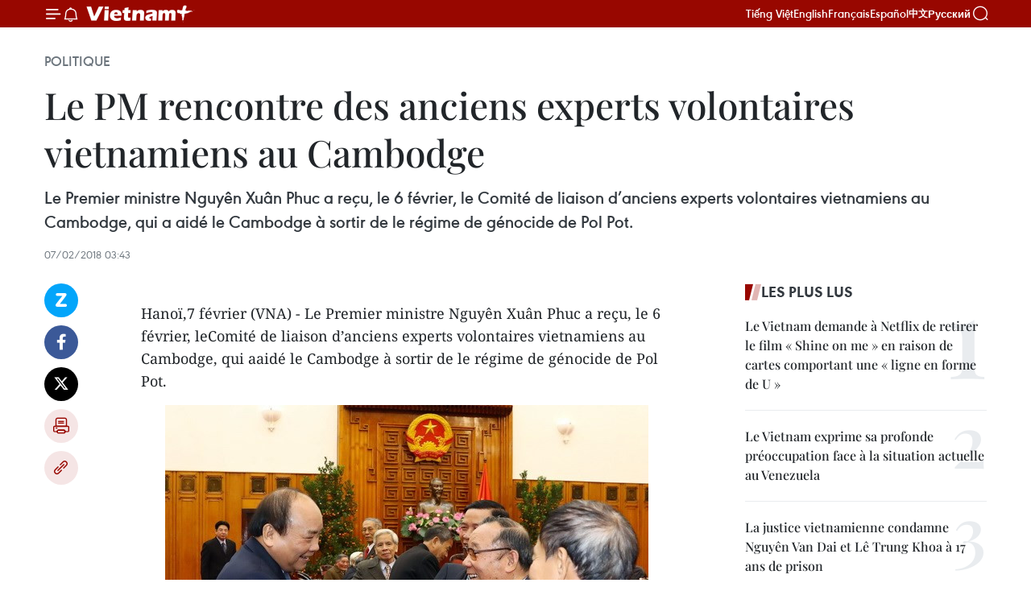

--- FILE ---
content_type: text/html;charset=utf-8
request_url: https://fr.vietnamplus.vn/le-pm-rencontre-des-anciens-experts-volontaires-vietnamiens-au-cambodge-post99476.vnp
body_size: 24118
content:
<!DOCTYPE html> <html lang="fr" class="fr"> <head> <title>Le PM rencontre des anciens experts volontaires vietnamiens au Cambodge | Vietnam+ (VietnamPlus)</title> <meta name="description" content="Le Premier ministre Nguyên Xuân Phuc a reçu, le 6 février, le Comité de liaison d’anciens experts volontaires vietnamiens au Cambodge, qui a aidé le Cambodge à sortir de le régime de génocide de Pol Pot."/> <meta name="keywords" content="Comité, liaison, anciens experts, volontaires, vietnamiens, Cambodge, génocide de Pol Pot."/> <meta name="news_keywords" content="Comité, liaison, anciens experts, volontaires, vietnamiens, Cambodge, génocide de Pol Pot."/> <meta http-equiv="Content-Type" content="text/html; charset=utf-8" /> <meta http-equiv="X-UA-Compatible" content="IE=edge"/> <meta http-equiv="refresh" content="1800" /> <meta name="revisit-after" content="1 days" /> <meta name="viewport" content="width=device-width, initial-scale=1"> <meta http-equiv="content-language" content="vi" /> <meta name="format-detection" content="telephone=no"/> <meta name="format-detection" content="address=no"/> <meta name="apple-mobile-web-app-capable" content="yes"> <meta name="apple-mobile-web-app-status-bar-style" content="black"> <meta name="apple-mobile-web-app-title" content="Vietnam+ (VietnamPlus)"/> <meta name="referrer" content="no-referrer-when-downgrade"/> <link rel="shortcut icon" href="https://media.vietnamplus.vn/assets/web/styles/img/favicon.ico" type="image/x-icon" /> <link rel="preconnect" href="https://media.vietnamplus.vn"/> <link rel="dns-prefetch" href="https://media.vietnamplus.vn"/> <link rel="preconnect" href="//www.google-analytics.com" /> <link rel="preconnect" href="//www.googletagmanager.com" /> <link rel="preconnect" href="//stc.za.zaloapp.com" /> <link rel="preconnect" href="//fonts.googleapis.com" /> <link rel="preconnect" href="//pagead2.googlesyndication.com"/> <link rel="preconnect" href="//tpc.googlesyndication.com"/> <link rel="preconnect" href="//securepubads.g.doubleclick.net"/> <link rel="preconnect" href="//accounts.google.com"/> <link rel="preconnect" href="//adservice.google.com"/> <link rel="preconnect" href="//adservice.google.com.vn"/> <link rel="preconnect" href="//www.googletagservices.com"/> <link rel="preconnect" href="//partner.googleadservices.com"/> <link rel="preconnect" href="//tpc.googlesyndication.com"/> <link rel="preconnect" href="//za.zdn.vn"/> <link rel="preconnect" href="//sp.zalo.me"/> <link rel="preconnect" href="//connect.facebook.net"/> <link rel="preconnect" href="//www.facebook.com"/> <link rel="dns-prefetch" href="//www.google-analytics.com" /> <link rel="dns-prefetch" href="//www.googletagmanager.com" /> <link rel="dns-prefetch" href="//stc.za.zaloapp.com" /> <link rel="dns-prefetch" href="//fonts.googleapis.com" /> <link rel="dns-prefetch" href="//pagead2.googlesyndication.com"/> <link rel="dns-prefetch" href="//tpc.googlesyndication.com"/> <link rel="dns-prefetch" href="//securepubads.g.doubleclick.net"/> <link rel="dns-prefetch" href="//accounts.google.com"/> <link rel="dns-prefetch" href="//adservice.google.com"/> <link rel="dns-prefetch" href="//adservice.google.com.vn"/> <link rel="dns-prefetch" href="//www.googletagservices.com"/> <link rel="dns-prefetch" href="//partner.googleadservices.com"/> <link rel="dns-prefetch" href="//tpc.googlesyndication.com"/> <link rel="dns-prefetch" href="//za.zdn.vn"/> <link rel="dns-prefetch" href="//sp.zalo.me"/> <link rel="dns-prefetch" href="//connect.facebook.net"/> <link rel="dns-prefetch" href="//www.facebook.com"/> <link rel="dns-prefetch" href="//graph.facebook.com"/> <link rel="dns-prefetch" href="//static.xx.fbcdn.net"/> <link rel="dns-prefetch" href="//staticxx.facebook.com"/> <script> var cmsConfig = { domainDesktop: 'https://fr.vietnamplus.vn', domainMobile: 'https://fr.vietnamplus.vn', domainApi: 'https://fr-api.vietnamplus.vn', domainStatic: 'https://media.vietnamplus.vn', domainLog: 'https://fr-log.vietnamplus.vn', googleAnalytics: 'G\-XG2Q9PW0XH', siteId: 0, pageType: 1, objectId: 99476, adsZone: 370, allowAds: false, adsLazy: true, antiAdblock: true, }; if (window.location.protocol !== 'https:' && window.location.hostname.indexOf('vietnamplus.vn') !== -1) { window.location = 'https://' + window.location.hostname + window.location.pathname + window.location.hash; } var USER_AGENT=window.navigator&&(window.navigator.userAgent||window.navigator.vendor)||window.opera||"",IS_MOBILE=/Android|webOS|iPhone|iPod|BlackBerry|Windows Phone|IEMobile|Mobile Safari|Opera Mini/i.test(USER_AGENT),IS_REDIRECT=!1;function setCookie(e,o,i){var n=new Date,i=(n.setTime(n.getTime()+24*i*60*60*1e3),"expires="+n.toUTCString());document.cookie=e+"="+o+"; "+i+";path=/;"}function getCookie(e){var o=document.cookie.indexOf(e+"="),i=o+e.length+1;return!o&&e!==document.cookie.substring(0,e.length)||-1===o?null:(-1===(e=document.cookie.indexOf(";",i))&&(e=document.cookie.length),unescape(document.cookie.substring(i,e)))}IS_MOBILE&&getCookie("isDesktop")&&(setCookie("isDesktop",1,-1),window.location=window.location.pathname.replace(".amp", ".vnp")+window.location.search,IS_REDIRECT=!0); </script> <script> if(USER_AGENT && USER_AGENT.indexOf("facebot") <= 0 && USER_AGENT.indexOf("facebookexternalhit") <= 0) { var query = ''; var hash = ''; if (window.location.search) query = window.location.search; if (window.location.hash) hash = window.location.hash; var canonicalUrl = 'https://fr.vietnamplus.vn/le-pm-rencontre-des-anciens-experts-volontaires-vietnamiens-au-cambodge-post99476.vnp' + query + hash ; var curUrl = decodeURIComponent(window.location.href); if(!location.port && canonicalUrl.startsWith("http") && curUrl != canonicalUrl){ window.location.replace(canonicalUrl); } } </script> <meta property="fb:pages" content="120834779440" /> <meta property="fb:app_id" content="1960985707489919" /> <meta name="author" content="Vietnam+ (VietnamPlus)" /> <meta name="copyright" content="Copyright © 2026 by Vietnam+ (VietnamPlus)" /> <meta name="RATING" content="GENERAL" /> <meta name="GENERATOR" content="Vietnam+ (VietnamPlus)" /> <meta content="Vietnam+ (VietnamPlus)" itemprop="sourceOrganization" name="source"/> <meta content="news" itemprop="genre" name="medium"/> <meta name="robots" content="noarchive, max-image-preview:large, index, follow" /> <meta name="GOOGLEBOT" content="noarchive, max-image-preview:large, index, follow" /> <link rel="canonical" href="https://fr.vietnamplus.vn/le-pm-rencontre-des-anciens-experts-volontaires-vietnamiens-au-cambodge-post99476.vnp" /> <meta property="og:site_name" content="Vietnam+ (VietnamPlus)"/> <meta property="og:rich_attachment" content="true"/> <meta property="og:type" content="article"/> <meta property="og:url" content="https://fr.vietnamplus.vn/le-pm-rencontre-des-anciens-experts-volontaires-vietnamiens-au-cambodge-post99476.vnp"/> <meta property="og:image" content="https://mediafr.vietnamplus.vn/images/f7bdd265dc3b1373bc7e1f8305ab7b24e587000ac8a2a588c0b52ac3a75822f3cfdcd73ec6b8dbd90041bdbaf16e4a7ca761e4a335eceb034eaf295f45cd607bbc641214598d56ebf6ac7b349144c1fa/lien_lac_1.jpg.webp"/> <meta property="og:image:width" content="1200"/> <meta property="og:image:height" content="630"/> <meta property="og:title" content="Le PM rencontre des anciens experts volontaires vietnamiens au Cambodge"/> <meta property="og:description" content="Le Premier ministre Nguyên Xuân Phuc a reçu, le 6 février, le Comité de liaison d’anciens experts volontaires vietnamiens au Cambodge, qui a aidé le Cambodge à sortir de le régime de génocide de Pol Pot."/> <meta name="twitter:card" value="summary"/> <meta name="twitter:url" content="https://fr.vietnamplus.vn/le-pm-rencontre-des-anciens-experts-volontaires-vietnamiens-au-cambodge-post99476.vnp"/> <meta name="twitter:title" content="Le PM rencontre des anciens experts volontaires vietnamiens au Cambodge"/> <meta name="twitter:description" content="Le Premier ministre Nguyên Xuân Phuc a reçu, le 6 février, le Comité de liaison d’anciens experts volontaires vietnamiens au Cambodge, qui a aidé le Cambodge à sortir de le régime de génocide de Pol Pot."/> <meta name="twitter:image" content="https://mediafr.vietnamplus.vn/images/f7bdd265dc3b1373bc7e1f8305ab7b24e587000ac8a2a588c0b52ac3a75822f3cfdcd73ec6b8dbd90041bdbaf16e4a7ca761e4a335eceb034eaf295f45cd607bbc641214598d56ebf6ac7b349144c1fa/lien_lac_1.jpg.webp"/> <meta name="twitter:site" content="@Vietnam+ (VietnamPlus)"/> <meta name="twitter:creator" content="@Vietnam+ (VietnamPlus)"/> <meta property="article:publisher" content="https://www.facebook.com/VietnamPlus" /> <meta property="article:tag" content="Comité, liaison, anciens experts, volontaires, vietnamiens, Cambodge, génocide de Pol Pot."/> <meta property="article:section" content="Politique" /> <meta property="article:published_time" content="2018-02-07T10:43:00+0700"/> <meta property="article:modified_time" content="2018-02-07T10:51:13+0700"/> <script type="application/ld+json"> { "@context": "http://schema.org", "@type": "Organization", "name": "Vietnam+ (VietnamPlus)", "url": "https://fr.vietnamplus.vn", "logo": "https://media.vietnamplus.vn/assets/web/styles/img/logo.png", "foundingDate": "2008", "founders": [ { "@type": "Person", "name": "Thông tấn xã Việt Nam (TTXVN)" } ], "address": [ { "@type": "PostalAddress", "streetAddress": "Số 05 Lý Thường Kiệt - Hà Nội - Việt Nam", "addressLocality": "Hà Nội City", "addressRegion": "Northeast", "postalCode": "100000", "addressCountry": "VNM" } ], "contactPoint": [ { "@type": "ContactPoint", "telephone": "+84-243-941-1349", "contactType": "customer service" }, { "@type": "ContactPoint", "telephone": "+84-243-941-1348", "contactType": "customer service" } ], "sameAs": [ "https://www.facebook.com/VietnamPlus", "https://www.tiktok.com/@vietnamplus", "https://twitter.com/vietnamplus", "https://www.youtube.com/c/BaoVietnamPlus" ] } </script> <script type="application/ld+json"> { "@context" : "https://schema.org", "@type" : "WebSite", "name": "Vietnam+ (VietnamPlus)", "url": "https://fr.vietnamplus.vn", "alternateName" : "Báo điện tử VIETNAMPLUS, Cơ quan của Thông tấn xã Việt Nam (TTXVN)", "potentialAction": { "@type": "SearchAction", "target": { "@type": "EntryPoint", "urlTemplate": "https://fr.vietnamplus.vn/search/?q={search_term_string}" }, "query-input": "required name=search_term_string" } } </script> <script type="application/ld+json"> { "@context":"http://schema.org", "@type":"BreadcrumbList", "itemListElement":[ { "@type":"ListItem", "position":1, "item":{ "@id":"https://fr.vietnamplus.vn/politique/", "name":"Politique" } } ] } </script> <script type="application/ld+json"> { "@context": "http://schema.org", "@type": "NewsArticle", "mainEntityOfPage":{ "@type":"WebPage", "@id":"https://fr.vietnamplus.vn/le-pm-rencontre-des-anciens-experts-volontaires-vietnamiens-au-cambodge-post99476.vnp" }, "headline": "Le PM rencontre des anciens experts volontaires vietnamiens au Cambodge", "description": "Le Premier ministre Nguyên Xuân Phuc a reçu, le 6 février, le Comité de liaison d’anciens experts volontaires vietnamiens au Cambodge, qui a aidé le Cambodge à sortir de le régime de génocide de Pol Pot.", "image": { "@type": "ImageObject", "url": "https://mediafr.vietnamplus.vn/images/f7bdd265dc3b1373bc7e1f8305ab7b24e587000ac8a2a588c0b52ac3a75822f3cfdcd73ec6b8dbd90041bdbaf16e4a7ca761e4a335eceb034eaf295f45cd607bbc641214598d56ebf6ac7b349144c1fa/lien_lac_1.jpg.webp", "width" : 1200, "height" : 675 }, "datePublished": "2018-02-07T10:43:00+0700", "dateModified": "2018-02-07T10:51:13+0700", "author": { "@type": "Person", "name": "" }, "publisher": { "@type": "Organization", "name": "Vietnam+ (VietnamPlus)", "logo": { "@type": "ImageObject", "url": "https://media.vietnamplus.vn/assets/web/styles/img/logo.png" } } } </script> <link rel="preload" href="https://media.vietnamplus.vn/assets/web/styles/css/main.min-1.0.14.css" as="style"> <link rel="preload" href="https://media.vietnamplus.vn/assets/web/js/main.min-1.0.33.js" as="script"> <link rel="preload" href="https://media.vietnamplus.vn/assets/web/js/detail.min-1.0.15.js" as="script"> <link rel="preload" href="https://common.mcms.one/assets/styles/css/vietnamplus-1.0.0.css" as="style"> <link rel="stylesheet" href="https://common.mcms.one/assets/styles/css/vietnamplus-1.0.0.css"> <link id="cms-style" rel="stylesheet" href="https://media.vietnamplus.vn/assets/web/styles/css/main.min-1.0.14.css"> <script type="text/javascript"> var _metaOgUrl = 'https://fr.vietnamplus.vn/le-pm-rencontre-des-anciens-experts-volontaires-vietnamiens-au-cambodge-post99476.vnp'; var page_title = document.title; var tracked_url = window.location.pathname + window.location.search + window.location.hash; var cate_path = 'politique'; if (cate_path.length > 0) { tracked_url = "/" + cate_path + tracked_url; } </script> <script async="" src="https://www.googletagmanager.com/gtag/js?id=G-XG2Q9PW0XH"></script> <script> window.dataLayer = window.dataLayer || []; function gtag(){dataLayer.push(arguments);} gtag('js', new Date()); gtag('config', 'G-XG2Q9PW0XH', {page_path: tracked_url}); </script> <script>window.dataLayer = window.dataLayer || [];dataLayer.push({'pageCategory': '/politique'});</script> <script> window.dataLayer = window.dataLayer || []; dataLayer.push({ 'event': 'Pageview', 'articleId': '99476', 'articleTitle': 'Le PM rencontre des anciens experts volontaires vietnamiens au Cambodge', 'articleCategory': 'Politique', 'articleAlowAds': false, 'articleType': 'detail', 'articleTags': 'Comité, liaison, anciens experts, volontaires, vietnamiens, Cambodge, génocide de Pol Pot.', 'articlePublishDate': '2018-02-07T10:43:00+0700', 'articleThumbnail': 'https://mediafr.vietnamplus.vn/images/f7bdd265dc3b1373bc7e1f8305ab7b24e587000ac8a2a588c0b52ac3a75822f3cfdcd73ec6b8dbd90041bdbaf16e4a7ca761e4a335eceb034eaf295f45cd607bbc641214598d56ebf6ac7b349144c1fa/lien_lac_1.jpg.webp', 'articleShortUrl': 'https://fr.vietnamplus.vn/le-pm-rencontre-des-anciens-experts-volontaires-vietnamiens-au-cambodge-post99476.vnp', 'articleFullUrl': 'https://fr.vietnamplus.vn/le-pm-rencontre-des-anciens-experts-volontaires-vietnamiens-au-cambodge-post99476.vnp', }); </script> <script type='text/javascript'> gtag('event', 'article_page',{ 'articleId': '99476', 'articleTitle': 'Le PM rencontre des anciens experts volontaires vietnamiens au Cambodge', 'articleCategory': 'Politique', 'articleAlowAds': false, 'articleType': 'detail', 'articleTags': 'Comité, liaison, anciens experts, volontaires, vietnamiens, Cambodge, génocide de Pol Pot.', 'articlePublishDate': '2018-02-07T10:43:00+0700', 'articleThumbnail': 'https://mediafr.vietnamplus.vn/images/f7bdd265dc3b1373bc7e1f8305ab7b24e587000ac8a2a588c0b52ac3a75822f3cfdcd73ec6b8dbd90041bdbaf16e4a7ca761e4a335eceb034eaf295f45cd607bbc641214598d56ebf6ac7b349144c1fa/lien_lac_1.jpg.webp', 'articleShortUrl': 'https://fr.vietnamplus.vn/le-pm-rencontre-des-anciens-experts-volontaires-vietnamiens-au-cambodge-post99476.vnp', 'articleFullUrl': 'https://fr.vietnamplus.vn/le-pm-rencontre-des-anciens-experts-volontaires-vietnamiens-au-cambodge-post99476.vnp', }); </script> <script>(function(w,d,s,l,i){w[l]=w[l]||[];w[l].push({'gtm.start': new Date().getTime(),event:'gtm.js'});var f=d.getElementsByTagName(s)[0], j=d.createElement(s),dl=l!='dataLayer'?'&l='+l:'';j.async=true;j.src= 'https://www.googletagmanager.com/gtm.js?id='+i+dl;f.parentNode.insertBefore(j,f); })(window,document,'script','dataLayer','GTM-5WM58F3N');</script> <script type="text/javascript"> !function(){"use strict";function e(e){var t=!(arguments.length>1&&void 0!==arguments[1])||arguments[1],c=document.createElement("script");c.src=e,t?c.type="module":(c.async=!0,c.type="text/javascript",c.setAttribute("nomodule",""));var n=document.getElementsByTagName("script")[0];n.parentNode.insertBefore(c,n)}!function(t,c){!function(t,c,n){var a,o,r;n.accountId=c,null!==(a=t.marfeel)&&void 0!==a||(t.marfeel={}),null!==(o=(r=t.marfeel).cmd)&&void 0!==o||(r.cmd=[]),t.marfeel.config=n;var i="https://sdk.mrf.io/statics";e("".concat(i,"/marfeel-sdk.js?id=").concat(c),!0),e("".concat(i,"/marfeel-sdk.es5.js?id=").concat(c),!1)}(t,c,arguments.length>2&&void 0!==arguments[2]?arguments[2]:{})}(window,2272,{} )}(); </script> <script async src="https://sp.zalo.me/plugins/sdk.js"></script> </head> <body class="detail-page"> <div id="sdaWeb_SdaMasthead" class="rennab rennab-top" data-platform="1" data-position="Web_SdaMasthead"> </div> <header class=" site-header"> <div class="sticky"> <div class="container"> <i class="ic-menu"></i> <i class="ic-bell"></i> <div id="header-news" class="pick-news hidden" data-source="header-latest-news"></div> <a class="small-logo" href="/" title="Vietnam+ (VietnamPlus)">Vietnam+ (VietnamPlus)</a> <ul class="menu"> <li> <a href="https://www.vietnamplus.vn" title="Tiếng Việt" target="_blank">Tiếng Việt</a> </li> <li> <a href="https://en.vietnamplus.vn" title="English" target="_blank" rel="nofollow">English</a> </li> <li> <a href="https://fr.vietnamplus.vn" title="Français" target="_blank" rel="nofollow">Français</a> </li> <li> <a href="https://es.vietnamplus.vn" title="Español" target="_blank" rel="nofollow">Español</a> </li> <li> <a href="https://zh.vietnamplus.vn" title="中文" target="_blank" rel="nofollow">中文</a> </li> <li> <a href="https://ru.vietnamplus.vn" title="Русский" target="_blank" rel="nofollow">Русский</a> </li> </ul> <div class="search-wrapper"> <i class="ic-search"></i> <input type="text" class="search txtsearch" placeholder="Mot clé"> </div> </div> </div> </header> <div class="site-body"> <div id="sdaWeb_SdaBackground" class="rennab " data-platform="1" data-position="Web_SdaBackground"> </div> <div class="container"> <div class="breadcrumb breadcrumb-detail"> <h2 class="main"> <a href="https://fr.vietnamplus.vn/politique/" title="Politique" class="active">Politique</a> </h2> </div> <div id="sdaWeb_SdaTop" class="rennab " data-platform="1" data-position="Web_SdaTop"> </div> <div class="article"> <h1 class="article__title cms-title "> Le PM rencontre des anciens experts volontaires vietnamiens au Cambodge </h1> <div class="article__sapo cms-desc"> Le Premier ministre Nguyên Xuân Phuc a reçu, le 6 février, le Comité de liaison d’anciens experts volontaires vietnamiens au Cambodge, qui a aidé le Cambodge à sortir de le régime de génocide de Pol Pot. </div> <div id="sdaWeb_SdaArticleAfterSapo" class="rennab " data-platform="1" data-position="Web_SdaArticleAfterSapo"> </div> <div class="article__meta"> <time class="time" datetime="2018-02-07T10:43:00+0700" data-time="1517974980" data-friendly="false">mercredi 7 février 2018 10:43</time> <meta class="cms-date" itemprop="datePublished" content="2018-02-07T10:43:00+0700"> </div> <div class="col"> <div class="main-col content-col"> <div class="article__body zce-content-body cms-body" itemprop="articleBody"> <div class="social-pin sticky article__social"> <a href="javascript:void(0);" class="zl zalo-share-button" title="Zalo" data-href="https://fr.vietnamplus.vn/le-pm-rencontre-des-anciens-experts-volontaires-vietnamiens-au-cambodge-post99476.vnp" data-oaid="4486284411240520426" data-layout="1" data-color="blue" data-customize="true">Zalo</a> <a href="javascript:void(0);" class="item fb" data-href="https://fr.vietnamplus.vn/le-pm-rencontre-des-anciens-experts-volontaires-vietnamiens-au-cambodge-post99476.vnp" data-rel="facebook" title="Facebook">Facebook</a> <a href="javascript:void(0);" class="item tw" data-href="https://fr.vietnamplus.vn/le-pm-rencontre-des-anciens-experts-volontaires-vietnamiens-au-cambodge-post99476.vnp" data-rel="twitter" title="Twitter">Twitter</a> <a href="javascript:void(0);" class="bookmark sendbookmark hidden" onclick="ME.sendBookmark(this, 99476);" data-id="99476" title="marque-pages">marque-pages</a> <a href="javascript:void(0);" class="print sendprint" title="Print" data-href="/print-99476.html">Impression</a> <a href="javascript:void(0);" class="item link" data-href="https://fr.vietnamplus.vn/le-pm-rencontre-des-anciens-experts-volontaires-vietnamiens-au-cambodge-post99476.vnp" data-rel="copy" title="Copy link">Copy link</a> </div> <div class="ExternalClassCADD68EBE48F4746A0E7234DB3A76110"> <br> Hanoï,7 février (VNA) - Le Premier ministre Nguyên Xuân Phuc a reçu, le 6 février, leComité de liaison d’anciens experts volontaires vietnamiens au Cambodge, qui aaidé le Cambodge à sortir de le régime de génocide de Pol Pot.
</div>
<div class="ExternalClassCADD68EBE48F4746A0E7234DB3A76110"> <div class="article-photo"> <a href="/Uploaded_FR/sxtt/2018_02_07/lien_lac_1.jpg" rel="nofollow" target="_blank"><img alt="Le PM rencontre des anciens experts volontaires vietnamiens au Cambodge ảnh 1" src="[data-uri]" class="lazyload cms-photo" data-large-src="https://mediafr.vietnamplus.vn/images/33e0b6e9e64bc3c1817db4b0200c0d1e7ca224f18fb3292739945490d423f2d8fbad82290688bfde6ab935ce837eb9e45a084f644d317cb866a8c8eb1f755b3a/lien_lac_1.jpg" data-src="https://mediafr.vietnamplus.vn/images/68f2576c032ecf9e9a26d2c81c3814176f701728ba6bde1c40ddc1f536284034064e18eb1b86ee5013143968bd99b601bc641214598d56ebf6ac7b349144c1fa/lien_lac_1.jpg" title="Le PM rencontre des anciens experts volontaires vietnamiens au Cambodge ảnh 1"></a><span>Le Premier ministre Nguyên Xuân Phuc rencontre des anciens experts volontaires vietnamiens au Cambodge. Photo : VNA</span> </div> <br> Lechef du gouvernement Nguyên Xuân Phuc a déclaré que l'assistance du Vietnam auxCambodgiens à cette époque était une étape importante dans l'histoire du payset était très appréciée par le Parti, le gouvernement et l'armée du Cambodge. <br> <br> "L'assistancedu Vietnam au Cambodge est impartiale, pure et responsable", a-t-ilaffirmé. <br> <br> LeVietnam a aidé le peuple cambodgien à sortir de régime du génocide et a envoyédes milliers d'experts pour aider le Cambodge à développer les secteurssocioéconomiques, maintenir et promouvoir les relations de bon voisinage avecle Cambodge, a-t-il déclaré. <br> <br> Aunom du Parti et de l'Etat vietnamiens, M. Nguyên Xuân Phuc a salué lescontributions des anciens experts aux relations entre le Vietnam et le Cambodgedans le passé et à l'heure actuelle, s'attendant à ce qu'ils continuent leur bontravail à l'avenir. <br> <br> Ila dit qu'en dépit de leur grand âge, les anciens experts ont continué às'impliquer dans diverses activités pratiques dans la communauté. <br> <br> LePremier ministre a chargé le Bureau du gouvernement et le ministère de l'Intérieurde proposer des moyens de rendre hommage aux anciens experts vietnamiens quiont servi au Cambodge. <br> <br> Ila informé ses invités sur la croissance robuste des relations entre les deuxpays, avec des visites régulières des dirigeants de haut rang. Lesdeux parties renforcent la coopération dans le commerce, l’investissement et s’efforcentd’atteindre 5 milliards de dollars d’ici à 2020. <br> <br> Pourleur part, les experts ont exprimé leur attente que le Parti et le gouvernementcontinueront à coordonner avec leurs homologues cambodgiens pour renforcer lesliens bilatéraux et éduquer la jeune génération sur un soutien mutuel partagéentre les deux pays. -VNA
</div> <div id="sdaWeb_SdaArticleAfterBody" class="rennab " data-platform="1" data-position="Web_SdaArticleAfterBody"> </div> </div> <div class="article__tag"> <a class="active" href="https://fr.vietnamplus.vn/tag/comite-tag2840.vnp" title="Comité">#Comité</a> <a class="active" href="https://fr.vietnamplus.vn/tag/liaison-tag5864.vnp" title="liaison">#liaison</a> <a class="" href="https://fr.vietnamplus.vn/tag/anciens-experts-tag9887.vnp" title="anciens experts">#anciens experts</a> <a class="" href="https://fr.vietnamplus.vn/tag/volontaires-tag3388.vnp" title="volontaires">#volontaires</a> <a class="" href="https://fr.vietnamplus.vn/tag/vietnamiens-tag3055.vnp" title="vietnamiens">#vietnamiens</a> <a class="" href="https://fr.vietnamplus.vn/tag/cambodge-tag37.vnp" title="Cambodge">#Cambodge</a> <a class="" href="https://fr.vietnamplus.vn/tag.vnp?q=génocide de Pol Pot." title="génocide de Pol Pot.">#génocide de Pol Pot.</a> </div> <div id="sdaWeb_SdaArticleAfterTag" class="rennab " data-platform="1" data-position="Web_SdaArticleAfterTag"> </div> <div class="wrap-social"> <div class="social-pin article__social"> <a href="javascript:void(0);" class="zl zalo-share-button" title="Zalo" data-href="https://fr.vietnamplus.vn/le-pm-rencontre-des-anciens-experts-volontaires-vietnamiens-au-cambodge-post99476.vnp" data-oaid="4486284411240520426" data-layout="1" data-color="blue" data-customize="true">Zalo</a> <a href="javascript:void(0);" class="item fb" data-href="https://fr.vietnamplus.vn/le-pm-rencontre-des-anciens-experts-volontaires-vietnamiens-au-cambodge-post99476.vnp" data-rel="facebook" title="Facebook">Facebook</a> <a href="javascript:void(0);" class="item tw" data-href="https://fr.vietnamplus.vn/le-pm-rencontre-des-anciens-experts-volontaires-vietnamiens-au-cambodge-post99476.vnp" data-rel="twitter" title="Twitter">Twitter</a> <a href="javascript:void(0);" class="bookmark sendbookmark hidden" onclick="ME.sendBookmark(this, 99476);" data-id="99476" title="marque-pages">marque-pages</a> <a href="javascript:void(0);" class="print sendprint" title="Print" data-href="/print-99476.html">Impression</a> <a href="javascript:void(0);" class="item link" data-href="https://fr.vietnamplus.vn/le-pm-rencontre-des-anciens-experts-volontaires-vietnamiens-au-cambodge-post99476.vnp" data-rel="copy" title="Copy link">Copy link</a> </div> <a href="https://news.google.com/publications/CAAqBwgKMN-18wowlLWFAw?hl=vi&gl=VN&ceid=VN%3Avi" class="google-news" target="_blank" title="Google News">Suivez VietnamPlus</a> </div> <div id="sdaWeb_SdaArticleAfterBody1" class="rennab " data-platform="1" data-position="Web_SdaArticleAfterBody1"> </div> <div id="sdaWeb_SdaArticleAfterBody2" class="rennab " data-platform="1" data-position="Web_SdaArticleAfterBody2"> </div> <div class="timeline secondary"> <h3 class="box-heading"> <a href="https://fr.vietnamplus.vn/politique/" title="Politique" class="title"> Voir plus </a> </h3> <div class="box-content content-list" data-source="recommendation-370"> <article class="story" data-id="257460"> <figure class="story__thumb"> <a class="cms-link" href="https://fr.vietnamplus.vn/cultiver-les-relations-damitie-vietnam-laos-post257460.vnp" title="Cultiver les relations d’amitié Vietnam-Laos"> <img class="lazyload" src="[data-uri]" data-src="https://mediafr.vietnamplus.vn/images/[base64]/vna-potal-tong-lanh-su-quan-viet-nam-tai-pakse-lao-to-chuc-buoi-hop-bao-thong-tin-ve-dai-hoi-xiv-8529774.jpg.webp" data-srcset="https://mediafr.vietnamplus.vn/images/[base64]/vna-potal-tong-lanh-su-quan-viet-nam-tai-pakse-lao-to-chuc-buoi-hop-bao-thong-tin-ve-dai-hoi-xiv-8529774.jpg.webp 1x, https://mediafr.vietnamplus.vn/images/[base64]/vna-potal-tong-lanh-su-quan-viet-nam-tai-pakse-lao-to-chuc-buoi-hop-bao-thong-tin-ve-dai-hoi-xiv-8529774.jpg.webp 2x" alt="Lors de la conférence de presse sur le 14e Congrès national du Parti communiste du Vietnam à Paksé. Photo : VNA"> <noscript><img src="https://mediafr.vietnamplus.vn/images/[base64]/vna-potal-tong-lanh-su-quan-viet-nam-tai-pakse-lao-to-chuc-buoi-hop-bao-thong-tin-ve-dai-hoi-xiv-8529774.jpg.webp" srcset="https://mediafr.vietnamplus.vn/images/[base64]/vna-potal-tong-lanh-su-quan-viet-nam-tai-pakse-lao-to-chuc-buoi-hop-bao-thong-tin-ve-dai-hoi-xiv-8529774.jpg.webp 1x, https://mediafr.vietnamplus.vn/images/[base64]/vna-potal-tong-lanh-su-quan-viet-nam-tai-pakse-lao-to-chuc-buoi-hop-bao-thong-tin-ve-dai-hoi-xiv-8529774.jpg.webp 2x" alt="Lors de la conférence de presse sur le 14e Congrès national du Parti communiste du Vietnam à Paksé. Photo : VNA" class="image-fallback"></noscript> </a> </figure> <h2 class="story__heading" data-tracking="257460"> <a class=" cms-link" href="https://fr.vietnamplus.vn/cultiver-les-relations-damitie-vietnam-laos-post257460.vnp" title="Cultiver les relations d’amitié Vietnam-Laos"> Cultiver les relations d’amitié Vietnam-Laos </a> </h2> <time class="time" datetime="2026-01-14T23:45:49+0700" data-time="1768409149"> 14/01/2026 23:45 </time> <div class="story__summary story__shorten"> <p>Une conférence de presse sur le 14e Congrès national du Parti communiste du Vietnam (PCV), réunissant des dirigeants locaux et la communauté vietnamienne du Sud du Laos a eu lieu&nbsp;le 14 janvier&nbsp;à&nbsp;Paksé, dans la province de Champasak (au Laos).</p> </div> </article> <article class="story" data-id="257468"> <figure class="story__thumb"> <a class="cms-link" href="https://fr.vietnamplus.vn/thanh-hoa-poursuites-engagees-contre-un-individu-pour-abus-des-libertes-democratiques-post257468.vnp" title="Thanh Hoa : poursuites engagées contre un individu pour abus des libertés démocratiques"> <img class="lazyload" src="[data-uri]" data-src="https://mediafr.vietnamplus.vn/images/09bba8fe1e0bab5788885f766dd43fbbe8d2338d1279892c5e3c4954623dd0effe3322574d1260ffd0080cff5eb701ee/vu.jpg.webp" data-srcset="https://mediafr.vietnamplus.vn/images/09bba8fe1e0bab5788885f766dd43fbbe8d2338d1279892c5e3c4954623dd0effe3322574d1260ffd0080cff5eb701ee/vu.jpg.webp 1x, https://mediafr.vietnamplus.vn/images/3a31c05c87ed42e2ee7840c780802e73e8d2338d1279892c5e3c4954623dd0effe3322574d1260ffd0080cff5eb701ee/vu.jpg.webp 2x" alt="Le Minh Vu (2e à droite). Photo : VNA"> <noscript><img src="https://mediafr.vietnamplus.vn/images/09bba8fe1e0bab5788885f766dd43fbbe8d2338d1279892c5e3c4954623dd0effe3322574d1260ffd0080cff5eb701ee/vu.jpg.webp" srcset="https://mediafr.vietnamplus.vn/images/09bba8fe1e0bab5788885f766dd43fbbe8d2338d1279892c5e3c4954623dd0effe3322574d1260ffd0080cff5eb701ee/vu.jpg.webp 1x, https://mediafr.vietnamplus.vn/images/3a31c05c87ed42e2ee7840c780802e73e8d2338d1279892c5e3c4954623dd0effe3322574d1260ffd0080cff5eb701ee/vu.jpg.webp 2x" alt="Le Minh Vu (2e à droite). Photo : VNA" class="image-fallback"></noscript> </a> </figure> <h2 class="story__heading" data-tracking="257468"> <a class=" cms-link" href="https://fr.vietnamplus.vn/thanh-hoa-poursuites-engagees-contre-un-individu-pour-abus-des-libertes-democratiques-post257468.vnp" title="Thanh Hoa : poursuites engagées contre un individu pour abus des libertés démocratiques"> Thanh Hoa : poursuites engagées contre un individu pour abus des libertés démocratiques </a> </h2> <time class="time" datetime="2026-01-14T22:28:32+0700" data-time="1768404512"> 14/01/2026 22:28 </time> <div class="story__summary story__shorten"> <p>Les autorités de la province de Thanh Hoa ont engagé des poursuites pénales contre un homme accusé d’avoir utilisé les réseaux sociaux pour diffuser des contenus portant atteinte à la réputation de dirigeants et troublant l’ordre public.</p> </div> </article> <article class="story" data-id="257464"> <figure class="story__thumb"> <a class="cms-link" href="https://fr.vietnamplus.vn/le-secretaire-general-du-parti-to-lam-recoit-lambassadrice-du-cambodge-chea-kimtha-post257464.vnp" title="Le secrétaire général du Parti To Lam reçoit l’ambassadrice du Cambodge Chea Kimtha"> <img class="lazyload" src="[data-uri]" data-src="https://mediafr.vietnamplus.vn/images/[base64]/vna-potal-tong-bi-thu-to-lam-tiep-dai-su-vuong-quoc-campuchia-8529911.jpg.webp" data-srcset="https://mediafr.vietnamplus.vn/images/[base64]/vna-potal-tong-bi-thu-to-lam-tiep-dai-su-vuong-quoc-campuchia-8529911.jpg.webp 1x, https://mediafr.vietnamplus.vn/images/[base64]/vna-potal-tong-bi-thu-to-lam-tiep-dai-su-vuong-quoc-campuchia-8529911.jpg.webp 2x" alt="Le secrétaire général du Parti To Lam reçoit l’ambassadrice du Cambodge Chea Kimtha à Hanoï. Photo : VNA"> <noscript><img src="https://mediafr.vietnamplus.vn/images/[base64]/vna-potal-tong-bi-thu-to-lam-tiep-dai-su-vuong-quoc-campuchia-8529911.jpg.webp" srcset="https://mediafr.vietnamplus.vn/images/[base64]/vna-potal-tong-bi-thu-to-lam-tiep-dai-su-vuong-quoc-campuchia-8529911.jpg.webp 1x, https://mediafr.vietnamplus.vn/images/[base64]/vna-potal-tong-bi-thu-to-lam-tiep-dai-su-vuong-quoc-campuchia-8529911.jpg.webp 2x" alt="Le secrétaire général du Parti To Lam reçoit l’ambassadrice du Cambodge Chea Kimtha à Hanoï. Photo : VNA" class="image-fallback"></noscript> </a> </figure> <h2 class="story__heading" data-tracking="257464"> <a class=" cms-link" href="https://fr.vietnamplus.vn/le-secretaire-general-du-parti-to-lam-recoit-lambassadrice-du-cambodge-chea-kimtha-post257464.vnp" title="Le secrétaire général du Parti To Lam reçoit l’ambassadrice du Cambodge Chea Kimtha"> Le secrétaire général du Parti To Lam reçoit l’ambassadrice du Cambodge Chea Kimtha </a> </h2> <time class="time" datetime="2026-01-14T21:04:52+0700" data-time="1768399492"> 14/01/2026 21:04 </time> <div class="story__summary story__shorten"> <p>Le secrétaire général du Parti communiste du Vietnam (PCV) To Lam a apprécié les contributions positives de l'ambassadrice cambodgienne Chea Kimtha et de l'ambassade du Cambodge dans la promotion de la coopération entre les agences, ministères, départements et localités ainsi que dans le renforcement des échanges entre les populations des deux pays.</p> </div> </article> <article class="story" data-id="257463"> <figure class="story__thumb"> <a class="cms-link" href="https://fr.vietnamplus.vn/conference-de-presse-internationale-consacree-au-14e-congres-national-du-parti-post257463.vnp" title="Conférence de presse internationale consacrée au 14e Congrès national du Parti"> <img class="lazyload" src="[data-uri]" data-src="https://mediafr.vietnamplus.vn/images/09bba8fe1e0bab5788885f766dd43fbbe8d2338d1279892c5e3c4954623dd0ef2a5322edbc6ef935776806aed65c2790/tu.jpg.webp" data-srcset="https://mediafr.vietnamplus.vn/images/09bba8fe1e0bab5788885f766dd43fbbe8d2338d1279892c5e3c4954623dd0ef2a5322edbc6ef935776806aed65c2790/tu.jpg.webp 1x, https://mediafr.vietnamplus.vn/images/3a31c05c87ed42e2ee7840c780802e73e8d2338d1279892c5e3c4954623dd0ef2a5322edbc6ef935776806aed65c2790/tu.jpg.webp 2x" alt="Permanent du Secrétariat du Comité central du Parti, Tran Cam Tu, prend la parole. Photo : VNA"> <noscript><img src="https://mediafr.vietnamplus.vn/images/09bba8fe1e0bab5788885f766dd43fbbe8d2338d1279892c5e3c4954623dd0ef2a5322edbc6ef935776806aed65c2790/tu.jpg.webp" srcset="https://mediafr.vietnamplus.vn/images/09bba8fe1e0bab5788885f766dd43fbbe8d2338d1279892c5e3c4954623dd0ef2a5322edbc6ef935776806aed65c2790/tu.jpg.webp 1x, https://mediafr.vietnamplus.vn/images/3a31c05c87ed42e2ee7840c780802e73e8d2338d1279892c5e3c4954623dd0ef2a5322edbc6ef935776806aed65c2790/tu.jpg.webp 2x" alt="Permanent du Secrétariat du Comité central du Parti, Tran Cam Tu, prend la parole. Photo : VNA" class="image-fallback"></noscript> </a> </figure> <h2 class="story__heading" data-tracking="257463"> <a class=" cms-link" href="https://fr.vietnamplus.vn/conference-de-presse-internationale-consacree-au-14e-congres-national-du-parti-post257463.vnp" title="Conférence de presse internationale consacrée au 14e Congrès national du Parti"> Conférence de presse internationale consacrée au 14e Congrès national du Parti </a> </h2> <time class="time" datetime="2026-01-14T20:47:48+0700" data-time="1768398468"> 14/01/2026 20:47 </time> <div class="story__summary story__shorten"> <p>Réuni à Hanoï du 19 au 25 janvier 2026, le 14ᵉ Congrès national du Parti communiste du Vietnam se déroulera sous le signe de l’unité, de la démocratie et de l’innovation. À l’occasion d’une conférence de presse internationale, des dirigeants ont présenté les grandes orientations politiques, les réformes majeures des documents du Congrès.</p> </div> </article> <article class="story" data-id="257462"> <figure class="story__thumb"> <a class="cms-link" href="https://fr.vietnamplus.vn/vietnam-et-laos-continuent-de-renforcer-leur-lien-strategique-dans-le-nouveau-contexte-post257462.vnp" title="Vietnam et Laos continuent de renforcer leur lien stratégique dans le nouveau contexte"> <img class="lazyload" src="[data-uri]" data-src="https://mediafr.vietnamplus.vn/images/[base64]/vna-potal-thuong-truc-ban-bi-thu-lao-tiep-thu-truong-bo-ngoai-giao-viet-nam-8529940.jpg.webp" data-srcset="https://mediafr.vietnamplus.vn/images/[base64]/vna-potal-thuong-truc-ban-bi-thu-lao-tiep-thu-truong-bo-ngoai-giao-viet-nam-8529940.jpg.webp 1x, https://mediafr.vietnamplus.vn/images/[base64]/vna-potal-thuong-truc-ban-bi-thu-lao-tiep-thu-truong-bo-ngoai-giao-viet-nam-8529940.jpg.webp 2x" alt="Vilay Lakhamphong (à droite), membre du Bureau Politique et permanent du Secrétariat du Parti populaire révolutionnaire lao (PPRL) reçoit Nguyen Manh Cuong, vice-ministre vietnamien des Affaires étrangères. Photo : VNA."> <noscript><img src="https://mediafr.vietnamplus.vn/images/[base64]/vna-potal-thuong-truc-ban-bi-thu-lao-tiep-thu-truong-bo-ngoai-giao-viet-nam-8529940.jpg.webp" srcset="https://mediafr.vietnamplus.vn/images/[base64]/vna-potal-thuong-truc-ban-bi-thu-lao-tiep-thu-truong-bo-ngoai-giao-viet-nam-8529940.jpg.webp 1x, https://mediafr.vietnamplus.vn/images/[base64]/vna-potal-thuong-truc-ban-bi-thu-lao-tiep-thu-truong-bo-ngoai-giao-viet-nam-8529940.jpg.webp 2x" alt="Vilay Lakhamphong (à droite), membre du Bureau Politique et permanent du Secrétariat du Parti populaire révolutionnaire lao (PPRL) reçoit Nguyen Manh Cuong, vice-ministre vietnamien des Affaires étrangères. Photo : VNA." class="image-fallback"></noscript> </a> </figure> <h2 class="story__heading" data-tracking="257462"> <a class=" cms-link" href="https://fr.vietnamplus.vn/vietnam-et-laos-continuent-de-renforcer-leur-lien-strategique-dans-le-nouveau-contexte-post257462.vnp" title="Vietnam et Laos continuent de renforcer leur lien stratégique dans le nouveau contexte"> Vietnam et Laos continuent de renforcer leur lien stratégique dans le nouveau contexte </a> </h2> <time class="time" datetime="2026-01-14T19:52:15+0700" data-time="1768395135"> 14/01/2026 19:52 </time> <div class="story__summary story__shorten"> <p>Vilay Lakhamphong, membre du Bureau Politique et permanent du Secrétariat du Parti populaire révolutionnaire lao (PPRL) a reçu&nbsp;Nguyen Manh Cuong, vice-ministre vietnamien des Affaires étrangères et secrétaire permanent du Comité du Parti dudit ministère le 14 janvier à Vientiane, au Laos.&nbsp;</p> </div> </article> <div id="sdaWeb_SdaNative1" class="rennab " data-platform="1" data-position="Web_SdaNative1"> </div> <article class="story" data-id="257461"> <figure class="story__thumb"> <a class="cms-link" href="https://fr.vietnamplus.vn/empreintes-du-13e-congres-national-du-parti-du-courage-de-surmonter-les-difficultes-a-laspiration-de-selever-dans-une-nouvelle-ere-post257461.vnp" title="EMPREINTES DU 13E CONGRÈS NATIONAL DU PARTI : DU COURAGE DE SURMONTER LES DIFFICULTÉS À L’ASPIRATION DE S’ÉLEVER DANS UNE NOUVELLE ÈRE"> <img class="lazyload" src="[data-uri]" data-src="https://mediafr.vietnamplus.vn/images/[base64]/uuid22f3b773-0fbd-4b98-8efe-f9cf037b3e32code001library1type1mode1loctruecaptrue.jpg.webp" data-srcset="https://mediafr.vietnamplus.vn/images/[base64]/uuid22f3b773-0fbd-4b98-8efe-f9cf037b3e32code001library1type1mode1loctruecaptrue.jpg.webp 1x, https://mediafr.vietnamplus.vn/images/[base64]/uuid22f3b773-0fbd-4b98-8efe-f9cf037b3e32code001library1type1mode1loctruecaptrue.jpg.webp 2x" alt="Séance d&#39;ouverture du 13e Plénum du Comité central du Parti communiste du Vietnam. (Photo : VNA)"> <noscript><img src="https://mediafr.vietnamplus.vn/images/[base64]/uuid22f3b773-0fbd-4b98-8efe-f9cf037b3e32code001library1type1mode1loctruecaptrue.jpg.webp" srcset="https://mediafr.vietnamplus.vn/images/[base64]/uuid22f3b773-0fbd-4b98-8efe-f9cf037b3e32code001library1type1mode1loctruecaptrue.jpg.webp 1x, https://mediafr.vietnamplus.vn/images/[base64]/uuid22f3b773-0fbd-4b98-8efe-f9cf037b3e32code001library1type1mode1loctruecaptrue.jpg.webp 2x" alt="Séance d&#39;ouverture du 13e Plénum du Comité central du Parti communiste du Vietnam. (Photo : VNA)" class="image-fallback"></noscript> </a> </figure> <h2 class="story__heading" data-tracking="257461"> <a class=" cms-link" href="https://fr.vietnamplus.vn/empreintes-du-13e-congres-national-du-parti-du-courage-de-surmonter-les-difficultes-a-laspiration-de-selever-dans-une-nouvelle-ere-post257461.vnp" title="EMPREINTES DU 13E CONGRÈS NATIONAL DU PARTI : DU COURAGE DE SURMONTER LES DIFFICULTÉS À L’ASPIRATION DE S’ÉLEVER DANS UNE NOUVELLE ÈRE"> EMPREINTES DU 13E CONGRÈS NATIONAL DU PARTI : DU COURAGE DE SURMONTER LES DIFFICULTÉS À L’ASPIRATION DE S’ÉLEVER DANS UNE NOUVELLE ÈRE </a> </h2> <time class="time" datetime="2026-01-14T19:44:47+0700" data-time="1768394687"> 14/01/2026 19:44 </time> <div class="story__summary story__shorten"> <p>L'Agence vietnamienne d’Information (VNA) a réalisé une interview du camarade Nguyen Hoa Binh, membre du Bureau politique, secrétaire adjoint permanent du Comité du Parti du gouvernement, vice-Premier ministre permanent, sur les résultats obtenus au cours du mandat du 13e Congrès national du Parti.</p> </div> </article> <article class="story" data-id="257459"> <figure class="story__thumb"> <a class="cms-link" href="https://fr.vietnamplus.vn/le-14-congres-du-parti-definit-des-orientations-pour-le-developpement-a-long-terme-du-vietnam-post257459.vnp" title="Le 14ᵉ Congrès du Parti définit des orientations pour le développement à long terme du Vietnam"> <img class="lazyload" src="[data-uri]" data-src="https://mediafr.vietnamplus.vn/images/cb5e58093ff95162a4d929afc29a8ac9274e8d54c3f7e8171264edb3f222741bfad2d1df7a3e99f5087fadce0cb403116ad379562fabb7a2e21bab8da96997cb/dai-su-140126.jpg.webp" data-srcset="https://mediafr.vietnamplus.vn/images/cb5e58093ff95162a4d929afc29a8ac9274e8d54c3f7e8171264edb3f222741bfad2d1df7a3e99f5087fadce0cb403116ad379562fabb7a2e21bab8da96997cb/dai-su-140126.jpg.webp 1x, https://mediafr.vietnamplus.vn/images/73788f2a17dc0bafed9a525c2cfb94fa274e8d54c3f7e8171264edb3f222741bfad2d1df7a3e99f5087fadce0cb403116ad379562fabb7a2e21bab8da96997cb/dai-su-140126.jpg.webp 2x" alt="James Kember, ancien ambassadeur de Nouvelle-Zélande au Vietnam. Photo: VNA"> <noscript><img src="https://mediafr.vietnamplus.vn/images/cb5e58093ff95162a4d929afc29a8ac9274e8d54c3f7e8171264edb3f222741bfad2d1df7a3e99f5087fadce0cb403116ad379562fabb7a2e21bab8da96997cb/dai-su-140126.jpg.webp" srcset="https://mediafr.vietnamplus.vn/images/cb5e58093ff95162a4d929afc29a8ac9274e8d54c3f7e8171264edb3f222741bfad2d1df7a3e99f5087fadce0cb403116ad379562fabb7a2e21bab8da96997cb/dai-su-140126.jpg.webp 1x, https://mediafr.vietnamplus.vn/images/73788f2a17dc0bafed9a525c2cfb94fa274e8d54c3f7e8171264edb3f222741bfad2d1df7a3e99f5087fadce0cb403116ad379562fabb7a2e21bab8da96997cb/dai-su-140126.jpg.webp 2x" alt="James Kember, ancien ambassadeur de Nouvelle-Zélande au Vietnam. Photo: VNA" class="image-fallback"></noscript> </a> </figure> <h2 class="story__heading" data-tracking="257459"> <a class=" cms-link" href="https://fr.vietnamplus.vn/le-14-congres-du-parti-definit-des-orientations-pour-le-developpement-a-long-terme-du-vietnam-post257459.vnp" title="Le 14ᵉ Congrès du Parti définit des orientations pour le développement à long terme du Vietnam"> Le 14ᵉ Congrès du Parti définit des orientations pour le développement à long terme du Vietnam </a> </h2> <time class="time" datetime="2026-01-14T17:05:44+0700" data-time="1768385144"> 14/01/2026 17:05 </time> <div class="story__summary story__shorten"> <p>James Kember, ancien ambassadeur de Nouvelle-Zélande au Vietnam, a souligné l'importance du&nbsp;14ᵉ Congrès du Parti qui définit des orientations pour le développement à long terme du Vietnam.&nbsp;</p> </div> </article> <article class="story" data-id="257455"> <figure class="story__thumb"> <a class="cms-link" href="https://fr.vietnamplus.vn/inauguration-du-centre-de-presse-du-14e-congres-national-du-parti-post257455.vnp" title="Inauguration du Centre de presse du 14e Congrès national du Parti"> <img class="lazyload" src="[data-uri]" data-src="https://mediafr.vietnamplus.vn/images/cb5e58093ff95162a4d929afc29a8ac9973631c947d1813be38a5fbf3d505009eebc0b402d020c64ae153eb4a8bd6e30/bc1.jpg.webp" data-srcset="https://mediafr.vietnamplus.vn/images/cb5e58093ff95162a4d929afc29a8ac9973631c947d1813be38a5fbf3d505009eebc0b402d020c64ae153eb4a8bd6e30/bc1.jpg.webp 1x, https://mediafr.vietnamplus.vn/images/73788f2a17dc0bafed9a525c2cfb94fa973631c947d1813be38a5fbf3d505009eebc0b402d020c64ae153eb4a8bd6e30/bc1.jpg.webp 2x" alt="Le Centre de presse a été conçu afin d’assurer une diffusion de l’information rapide, précise et complète. Photo: VNA"> <noscript><img src="https://mediafr.vietnamplus.vn/images/cb5e58093ff95162a4d929afc29a8ac9973631c947d1813be38a5fbf3d505009eebc0b402d020c64ae153eb4a8bd6e30/bc1.jpg.webp" srcset="https://mediafr.vietnamplus.vn/images/cb5e58093ff95162a4d929afc29a8ac9973631c947d1813be38a5fbf3d505009eebc0b402d020c64ae153eb4a8bd6e30/bc1.jpg.webp 1x, https://mediafr.vietnamplus.vn/images/73788f2a17dc0bafed9a525c2cfb94fa973631c947d1813be38a5fbf3d505009eebc0b402d020c64ae153eb4a8bd6e30/bc1.jpg.webp 2x" alt="Le Centre de presse a été conçu afin d’assurer une diffusion de l’information rapide, précise et complète. Photo: VNA" class="image-fallback"></noscript> </a> </figure> <h2 class="story__heading" data-tracking="257455"> <a class=" cms-link" href="https://fr.vietnamplus.vn/inauguration-du-centre-de-presse-du-14e-congres-national-du-parti-post257455.vnp" title="Inauguration du Centre de presse du 14e Congrès national du Parti"> Inauguration du Centre de presse du 14e Congrès national du Parti </a> </h2> <time class="time" datetime="2026-01-14T16:37:17+0700" data-time="1768383437"> 14/01/2026 16:37 </time> <div class="story__summary story__shorten"> <p>Le Centre de presse a été conçu afin d’assurer une diffusion de l’information rapide, précise et complète. Des équipements modernes y ont été installés, notamment une connexion Internet haut débit, plus de 150 ordinateurs, ainsi que des systèmes d’impression et de diffusion audiovisuelle, offrant ainsi aux journalistes des conditions de travail optimales.</p> </div> </article> <article class="story" data-id="257451"> <figure class="story__thumb"> <a class="cms-link" href="https://fr.vietnamplus.vn/un-vice-president-de-lassemblee-nationale-exhorte-a-simplifier-les-procedures-de-candidature-post257451.vnp" title="Un vice-président de l’Assemblée nationale exhorte à simplifier les procédures de candidature"> <img class="lazyload" src="[data-uri]" data-src="https://mediafr.vietnamplus.vn/images/44f872b41ffffe837e595148a04b9807ec2df58eb4f674af72edcb4e543d61096fcd3a28ebe33346b4743395bbc4f8dbb52e5b06ffe192f7fb799231fdddc000bc641214598d56ebf6ac7b349144c1fa/vu-hong-thanh-dien-bien.jpg.webp" data-srcset="https://mediafr.vietnamplus.vn/images/44f872b41ffffe837e595148a04b9807ec2df58eb4f674af72edcb4e543d61096fcd3a28ebe33346b4743395bbc4f8dbb52e5b06ffe192f7fb799231fdddc000bc641214598d56ebf6ac7b349144c1fa/vu-hong-thanh-dien-bien.jpg.webp 1x, https://mediafr.vietnamplus.vn/images/5d0deb09e2c673469c8d47bdf1f528e4ec2df58eb4f674af72edcb4e543d61096fcd3a28ebe33346b4743395bbc4f8dbb52e5b06ffe192f7fb799231fdddc000bc641214598d56ebf6ac7b349144c1fa/vu-hong-thanh-dien-bien.jpg.webp 2x" alt="Le vice-président de l’Assemblée nationale, Vu Hông Thanh, lors du lancement du site web officiel (baucu.dienbien.gov.vn) fournissant des informations complètes et actualisées sur la préparation des élections. Photo : VNA"> <noscript><img src="https://mediafr.vietnamplus.vn/images/44f872b41ffffe837e595148a04b9807ec2df58eb4f674af72edcb4e543d61096fcd3a28ebe33346b4743395bbc4f8dbb52e5b06ffe192f7fb799231fdddc000bc641214598d56ebf6ac7b349144c1fa/vu-hong-thanh-dien-bien.jpg.webp" srcset="https://mediafr.vietnamplus.vn/images/44f872b41ffffe837e595148a04b9807ec2df58eb4f674af72edcb4e543d61096fcd3a28ebe33346b4743395bbc4f8dbb52e5b06ffe192f7fb799231fdddc000bc641214598d56ebf6ac7b349144c1fa/vu-hong-thanh-dien-bien.jpg.webp 1x, https://mediafr.vietnamplus.vn/images/5d0deb09e2c673469c8d47bdf1f528e4ec2df58eb4f674af72edcb4e543d61096fcd3a28ebe33346b4743395bbc4f8dbb52e5b06ffe192f7fb799231fdddc000bc641214598d56ebf6ac7b349144c1fa/vu-hong-thanh-dien-bien.jpg.webp 2x" alt="Le vice-président de l’Assemblée nationale, Vu Hông Thanh, lors du lancement du site web officiel (baucu.dienbien.gov.vn) fournissant des informations complètes et actualisées sur la préparation des élections. Photo : VNA" class="image-fallback"></noscript> </a> </figure> <h2 class="story__heading" data-tracking="257451"> <a class=" cms-link" href="https://fr.vietnamplus.vn/un-vice-president-de-lassemblee-nationale-exhorte-a-simplifier-les-procedures-de-candidature-post257451.vnp" title="Un vice-président de l’Assemblée nationale exhorte à simplifier les procédures de candidature"> Un vice-président de l’Assemblée nationale exhorte à simplifier les procédures de candidature </a> </h2> <time class="time" datetime="2026-01-14T16:15:00+0700" data-time="1768382100"> 14/01/2026 16:15 </time> <div class="story__summary story__shorten"> <p>Le vice-président de l’Assemblée nationale du Vietnam, Vu Hông Thanh, a exhorté la province de Diên Biên à accélérer les procédures de nomination, à garantir une représentation diversifiée et à mettre en œuvre les technologies nécessaires pour assurer des élections légales, sécurisées et démocratiques.</p> </div> </article> <article class="story" data-id="257447"> <figure class="story__thumb"> <a class="cms-link" href="https://fr.vietnamplus.vn/un-jalon-historique-ouvrant-une-nouvelle-phase-de-developpement-du-vietnam-post257447.vnp" title="Un jalon historique ouvrant une nouvelle phase de développement du Vietnam"> <img class="lazyload" src="[data-uri]" data-src="https://mediafr.vietnamplus.vn/images/[base64]/vna-potal-dai-hoi-dang-lan-thu-xiv-dau-moc-lich-su-mo-ra-mo-hinh-phat-trien-moi-cua-viet-nam-8528922.jpg.webp" data-srcset="https://mediafr.vietnamplus.vn/images/[base64]/vna-potal-dai-hoi-dang-lan-thu-xiv-dau-moc-lich-su-mo-ra-mo-hinh-phat-trien-moi-cua-viet-nam-8528922.jpg.webp 1x, https://mediafr.vietnamplus.vn/images/[base64]/vna-potal-dai-hoi-dang-lan-thu-xiv-dau-moc-lich-su-mo-ra-mo-hinh-phat-trien-moi-cua-viet-nam-8528922.jpg.webp 2x" alt="R. Arun Kumar, membre du Comité central et responsable des relations extérieures du Parti communiste indien (marxiste) (CPI-M), a souligné la portée historique de cet événement dans un contexte mondial marqué par de profondes mutations et une concurrence stratégique accrue. Photo: VNA"> <noscript><img src="https://mediafr.vietnamplus.vn/images/[base64]/vna-potal-dai-hoi-dang-lan-thu-xiv-dau-moc-lich-su-mo-ra-mo-hinh-phat-trien-moi-cua-viet-nam-8528922.jpg.webp" srcset="https://mediafr.vietnamplus.vn/images/[base64]/vna-potal-dai-hoi-dang-lan-thu-xiv-dau-moc-lich-su-mo-ra-mo-hinh-phat-trien-moi-cua-viet-nam-8528922.jpg.webp 1x, https://mediafr.vietnamplus.vn/images/[base64]/vna-potal-dai-hoi-dang-lan-thu-xiv-dau-moc-lich-su-mo-ra-mo-hinh-phat-trien-moi-cua-viet-nam-8528922.jpg.webp 2x" alt="R. Arun Kumar, membre du Comité central et responsable des relations extérieures du Parti communiste indien (marxiste) (CPI-M), a souligné la portée historique de cet événement dans un contexte mondial marqué par de profondes mutations et une concurrence stratégique accrue. Photo: VNA" class="image-fallback"></noscript> </a> </figure> <h2 class="story__heading" data-tracking="257447"> <a class=" cms-link" href="https://fr.vietnamplus.vn/un-jalon-historique-ouvrant-une-nouvelle-phase-de-developpement-du-vietnam-post257447.vnp" title="Un jalon historique ouvrant une nouvelle phase de développement du Vietnam"> Un jalon historique ouvrant une nouvelle phase de développement du Vietnam </a> </h2> <time class="time" datetime="2026-01-14T16:07:48+0700" data-time="1768381668"> 14/01/2026 16:07 </time> <div class="story__summary story__shorten"> <p>À l’approche du XIVᵉ Congrès national du Parti communiste du Vietnam, un dirigeant du Parti communiste indien (marxiste) souligne la portée stratégique de l’événement, saluant le parcours de développement du Vietnam et les orientations appelées à façonner une nouvelle phase de croissance durable.</p> </div> </article> <article class="story" data-id="257448"> <figure class="story__thumb"> <a class="cms-link" href="https://fr.vietnamplus.vn/le-pm-pham-minh-chinh-exhorte-a-une-integration-internationale-plus-profonde-et-plus-efficace-post257448.vnp" title="Le PM Pham Minh Chinh exhorte à une intégration internationale plus profonde et plus efficace"> <img class="lazyload" src="[data-uri]" data-src="https://mediafr.vietnamplus.vn/images/44f872b41ffffe837e595148a04b9807ec2df58eb4f674af72edcb4e543d61094199c39a56971d21f44a526f699006add8488f1f6297281ded9d68c80df4ff6d1a38e8a43b0ac6d26c4fa8f29e39e70d6ad379562fabb7a2e21bab8da96997cb/pham-minh-chinh-integration-internationale.jpg.webp" data-srcset="https://mediafr.vietnamplus.vn/images/44f872b41ffffe837e595148a04b9807ec2df58eb4f674af72edcb4e543d61094199c39a56971d21f44a526f699006add8488f1f6297281ded9d68c80df4ff6d1a38e8a43b0ac6d26c4fa8f29e39e70d6ad379562fabb7a2e21bab8da96997cb/pham-minh-chinh-integration-internationale.jpg.webp 1x, https://mediafr.vietnamplus.vn/images/5d0deb09e2c673469c8d47bdf1f528e4ec2df58eb4f674af72edcb4e543d61094199c39a56971d21f44a526f699006add8488f1f6297281ded9d68c80df4ff6d1a38e8a43b0ac6d26c4fa8f29e39e70d6ad379562fabb7a2e21bab8da96997cb/pham-minh-chinh-integration-internationale.jpg.webp 2x" alt="Le Premier ministre Pham Minh Chinh préside la réunion du Comité national de pilotage pour l’intégration internationale. Photo : VNA"> <noscript><img src="https://mediafr.vietnamplus.vn/images/44f872b41ffffe837e595148a04b9807ec2df58eb4f674af72edcb4e543d61094199c39a56971d21f44a526f699006add8488f1f6297281ded9d68c80df4ff6d1a38e8a43b0ac6d26c4fa8f29e39e70d6ad379562fabb7a2e21bab8da96997cb/pham-minh-chinh-integration-internationale.jpg.webp" srcset="https://mediafr.vietnamplus.vn/images/44f872b41ffffe837e595148a04b9807ec2df58eb4f674af72edcb4e543d61094199c39a56971d21f44a526f699006add8488f1f6297281ded9d68c80df4ff6d1a38e8a43b0ac6d26c4fa8f29e39e70d6ad379562fabb7a2e21bab8da96997cb/pham-minh-chinh-integration-internationale.jpg.webp 1x, https://mediafr.vietnamplus.vn/images/5d0deb09e2c673469c8d47bdf1f528e4ec2df58eb4f674af72edcb4e543d61094199c39a56971d21f44a526f699006add8488f1f6297281ded9d68c80df4ff6d1a38e8a43b0ac6d26c4fa8f29e39e70d6ad379562fabb7a2e21bab8da96997cb/pham-minh-chinh-integration-internationale.jpg.webp 2x" alt="Le Premier ministre Pham Minh Chinh préside la réunion du Comité national de pilotage pour l’intégration internationale. Photo : VNA" class="image-fallback"></noscript> </a> </figure> <h2 class="story__heading" data-tracking="257448"> <a class=" cms-link" href="https://fr.vietnamplus.vn/le-pm-pham-minh-chinh-exhorte-a-une-integration-internationale-plus-profonde-et-plus-efficace-post257448.vnp" title="Le PM Pham Minh Chinh exhorte à une intégration internationale plus profonde et plus efficace"> Le PM Pham Minh Chinh exhorte à une intégration internationale plus profonde et plus efficace </a> </h2> <time class="time" datetime="2026-01-14T15:45:00+0700" data-time="1768380300"> 14/01/2026 15:45 </time> <div class="story__summary story__shorten"> <p>S’exprimant lors d’une conférence nationale dressant le bilan des travaux du Comité national de pilotage de l’intégration internationale en 2025 et définissant les objectifs pour 2026, mercredi 14 janvier, le Premier ministre Pham Minh Chinh a souligné que l’intégration sert trois objectifs clés : renforcer le prestige, les capacités, la position et la crédibilité du Vietnam sur la scène internationale ; consolider sa proactivité stratégique dans les relations internationales ; et améliorer le bien-être matériel et spirituel de la population.</p> </div> </article> <article class="story" data-id="257442"> <figure class="story__thumb"> <a class="cms-link" href="https://fr.vietnamplus.vn/14e-congres-du-pcv-le-parti-communiste-des-etats-unis-confiant-dans-la-nouvelle-ere-du-vietnam-post257442.vnp" title="14e Congrès du PCV : le Parti communiste des États-Unis confiant dans la nouvelle ère du Vietnam"> <img class="lazyload" src="[data-uri]" data-src="https://mediafr.vietnamplus.vn/images/4a1eed2490c76558fc1c97e5df115ad2a03df626a20f9b4821e67e9cd6fd8eadeebc0b402d020c64ae153eb4a8bd6e30/my.jpg.webp" data-srcset="https://mediafr.vietnamplus.vn/images/4a1eed2490c76558fc1c97e5df115ad2a03df626a20f9b4821e67e9cd6fd8eadeebc0b402d020c64ae153eb4a8bd6e30/my.jpg.webp 1x, https://mediafr.vietnamplus.vn/images/34c41fdf4b6550b72895aef39c21803fa03df626a20f9b4821e67e9cd6fd8eadeebc0b402d020c64ae153eb4a8bd6e30/my.jpg.webp 2x" alt="L’ambassadeur Do Hung Viet, chef de la Mission permanente du Vietnam auprès des Nations unies (2e, à droite), à la rencontre avec les responsables du Parti communiste des États-Unis. Photo: VNA "> <noscript><img src="https://mediafr.vietnamplus.vn/images/4a1eed2490c76558fc1c97e5df115ad2a03df626a20f9b4821e67e9cd6fd8eadeebc0b402d020c64ae153eb4a8bd6e30/my.jpg.webp" srcset="https://mediafr.vietnamplus.vn/images/4a1eed2490c76558fc1c97e5df115ad2a03df626a20f9b4821e67e9cd6fd8eadeebc0b402d020c64ae153eb4a8bd6e30/my.jpg.webp 1x, https://mediafr.vietnamplus.vn/images/34c41fdf4b6550b72895aef39c21803fa03df626a20f9b4821e67e9cd6fd8eadeebc0b402d020c64ae153eb4a8bd6e30/my.jpg.webp 2x" alt="L’ambassadeur Do Hung Viet, chef de la Mission permanente du Vietnam auprès des Nations unies (2e, à droite), à la rencontre avec les responsables du Parti communiste des États-Unis. Photo: VNA " class="image-fallback"></noscript> </a> </figure> <h2 class="story__heading" data-tracking="257442"> <a class=" cms-link" href="https://fr.vietnamplus.vn/14e-congres-du-pcv-le-parti-communiste-des-etats-unis-confiant-dans-la-nouvelle-ere-du-vietnam-post257442.vnp" title="14e Congrès du PCV : le Parti communiste des États-Unis confiant dans la nouvelle ère du Vietnam"> 14e Congrès du PCV : le Parti communiste des États-Unis confiant dans la nouvelle ère du Vietnam </a> </h2> <time class="time" datetime="2026-01-14T15:43:25+0700" data-time="1768380205"> 14/01/2026 15:43 </time> <div class="story__summary story__shorten"> <p>Joe Sims, co-président du Parti communiste des États-Unis (PCUSA), s’est déclaré convaincu que le 14e Congrès national du Parti communiste du Vietnam continuera d’insuffler une nouvelle dynamique, ouvrant une ère de prospérité spectaculaire pour le peuple vietnamien, améliorant la vie de habitants et consolidant davantage la position du pays à l'échèle mondial.</p> </div> </article> <article class="story" data-id="257440"> <figure class="story__thumb"> <a class="cms-link" href="https://fr.vietnamplus.vn/le-pm-appelle-a-ameliorer-lefficacite-de-la-signature-et-de-la-mise-en-uvre-des-accords-internationaux-post257440.vnp" title="Le PM appelle à améliorer l’efficacité de la signature et de la mise en œuvre des accords internationaux"> <img class="lazyload" src="[data-uri]" data-src="https://mediafr.vietnamplus.vn/images/[base64]/vna-potal-thu-tuong-chu-tri-hoi-nghi-tong-ket-viec-trien-khai-cac-thoa-thuan-doi-ngoai-cap-cao-8529098.jpg.webp" data-srcset="https://mediafr.vietnamplus.vn/images/[base64]/vna-potal-thu-tuong-chu-tri-hoi-nghi-tong-ket-viec-trien-khai-cac-thoa-thuan-doi-ngoai-cap-cao-8529098.jpg.webp 1x, https://mediafr.vietnamplus.vn/images/[base64]/vna-potal-thu-tuong-chu-tri-hoi-nghi-tong-ket-viec-trien-khai-cac-thoa-thuan-doi-ngoai-cap-cao-8529098.jpg.webp 2x" alt="Le Premier ministre Pham Minh Chinh préside la conférence-bilan sur le suivi et la mise en œuvre des accords et engagements internationaux dans le cadre des activités diplomatiques de haut niveau pour la période 2021-2025. Photo: VNA"> <noscript><img src="https://mediafr.vietnamplus.vn/images/[base64]/vna-potal-thu-tuong-chu-tri-hoi-nghi-tong-ket-viec-trien-khai-cac-thoa-thuan-doi-ngoai-cap-cao-8529098.jpg.webp" srcset="https://mediafr.vietnamplus.vn/images/[base64]/vna-potal-thu-tuong-chu-tri-hoi-nghi-tong-ket-viec-trien-khai-cac-thoa-thuan-doi-ngoai-cap-cao-8529098.jpg.webp 1x, https://mediafr.vietnamplus.vn/images/[base64]/vna-potal-thu-tuong-chu-tri-hoi-nghi-tong-ket-viec-trien-khai-cac-thoa-thuan-doi-ngoai-cap-cao-8529098.jpg.webp 2x" alt="Le Premier ministre Pham Minh Chinh préside la conférence-bilan sur le suivi et la mise en œuvre des accords et engagements internationaux dans le cadre des activités diplomatiques de haut niveau pour la période 2021-2025. Photo: VNA" class="image-fallback"></noscript> </a> </figure> <h2 class="story__heading" data-tracking="257440"> <a class=" cms-link" href="https://fr.vietnamplus.vn/le-pm-appelle-a-ameliorer-lefficacite-de-la-signature-et-de-la-mise-en-uvre-des-accords-internationaux-post257440.vnp" title="Le PM appelle à améliorer l’efficacité de la signature et de la mise en œuvre des accords internationaux"> Le PM appelle à améliorer l’efficacité de la signature et de la mise en œuvre des accords internationaux </a> </h2> <time class="time" datetime="2026-01-14T15:31:08+0700" data-time="1768379468"> 14/01/2026 15:31 </time> <div class="story__summary story__shorten"> <p>Sur l’ensemble du mandat 2021-2025, le Vietnam et ses partenaires ont signé 927 accords et engagements, dont près de 350 pour la seule année 2025, un niveau nettement supérieur à celui des périodes précédentes.</p> </div> </article> <article class="story" data-id="257439"> <figure class="story__thumb"> <a class="cms-link" href="https://fr.vietnamplus.vn/une-diplomatie-appropriee-propulse-le-vietnam-vers-une-nouvelle-phase-de-developpement-post257439.vnp" title="Une diplomatie appropriée propulse le Vietnam vers une nouvelle phase de développement"> <img class="lazyload" src="[data-uri]" data-src="https://mediafr.vietnamplus.vn/images/99744cc23496dda1191ab041b5e7183944bd5b1b3a4d03624f70de0ef3425952dcb50056fc098bb8be6467cde81f9668/1-516.jpg.webp" data-srcset="https://mediafr.vietnamplus.vn/images/99744cc23496dda1191ab041b5e7183944bd5b1b3a4d03624f70de0ef3425952dcb50056fc098bb8be6467cde81f9668/1-516.jpg.webp 1x, https://mediafr.vietnamplus.vn/images/b45f905f8a1d998e7735114b0aa991f044bd5b1b3a4d03624f70de0ef3425952dcb50056fc098bb8be6467cde81f9668/1-516.jpg.webp 2x" alt="Le chercheur thaïlandais Kavi Chongkittavorn. Photo : VNA"> <noscript><img src="https://mediafr.vietnamplus.vn/images/99744cc23496dda1191ab041b5e7183944bd5b1b3a4d03624f70de0ef3425952dcb50056fc098bb8be6467cde81f9668/1-516.jpg.webp" srcset="https://mediafr.vietnamplus.vn/images/99744cc23496dda1191ab041b5e7183944bd5b1b3a4d03624f70de0ef3425952dcb50056fc098bb8be6467cde81f9668/1-516.jpg.webp 1x, https://mediafr.vietnamplus.vn/images/b45f905f8a1d998e7735114b0aa991f044bd5b1b3a4d03624f70de0ef3425952dcb50056fc098bb8be6467cde81f9668/1-516.jpg.webp 2x" alt="Le chercheur thaïlandais Kavi Chongkittavorn. Photo : VNA" class="image-fallback"></noscript> </a> </figure> <h2 class="story__heading" data-tracking="257439"> <a class=" cms-link" href="https://fr.vietnamplus.vn/une-diplomatie-appropriee-propulse-le-vietnam-vers-une-nouvelle-phase-de-developpement-post257439.vnp" title="Une diplomatie appropriée propulse le Vietnam vers une nouvelle phase de développement"> Une diplomatie appropriée propulse le Vietnam vers une nouvelle phase de développement </a> </h2> <time class="time" datetime="2026-01-14T15:06:51+0700" data-time="1768378011"> 14/01/2026 15:06 </time> <div class="story__summary story__shorten"> <p>À la veille du 14e Congrès du Parti communiste du Vietnam, un chercheur thaïlandais salue l’efficacité de la politique étrangère vietnamienne, estimant qu’elle a renforcé la position internationale du pays et créé des bases solides pour la réalisation des objectifs de développement à long terme.</p> </div> </article> <article class="story" data-id="257438"> <figure class="story__thumb"> <a class="cms-link" href="https://fr.vietnamplus.vn/repetition-generale-des-preparatifs-du-14-congres-national-du-parti-post257438.vnp" title="Répétition générale des préparatifs du 14ᵉ Congrès national du Parti"> <img class="lazyload" src="[data-uri]" data-src="https://mediafr.vietnamplus.vn/images/[base64]/vna-potal-thuong-truc-ban-bi-thu-tran-cam-tu-chu-tri-tong-duyet-cong-tac-to-chuc-phuc-vu-dai-hoi-xiv-cua-dang-8528717.jpg.webp" data-srcset="https://mediafr.vietnamplus.vn/images/[base64]/vna-potal-thuong-truc-ban-bi-thu-tran-cam-tu-chu-tri-tong-duyet-cong-tac-to-chuc-phuc-vu-dai-hoi-xiv-cua-dang-8528717.jpg.webp 1x, https://mediafr.vietnamplus.vn/images/[base64]/vna-potal-thuong-truc-ban-bi-thu-tran-cam-tu-chu-tri-tong-duyet-cong-tac-to-chuc-phuc-vu-dai-hoi-xiv-cua-dang-8528717.jpg.webp 2x" alt="Tran Cam Tu, membre du Bureau politique, permanent du Secrétariat et chef du sous-comité chargé du service du 14ᵉ Congrès national du Parti, préside la répétition générale des travaux d’organisation et de service du Congrès. Photo: VNA"> <noscript><img src="https://mediafr.vietnamplus.vn/images/[base64]/vna-potal-thuong-truc-ban-bi-thu-tran-cam-tu-chu-tri-tong-duyet-cong-tac-to-chuc-phuc-vu-dai-hoi-xiv-cua-dang-8528717.jpg.webp" srcset="https://mediafr.vietnamplus.vn/images/[base64]/vna-potal-thuong-truc-ban-bi-thu-tran-cam-tu-chu-tri-tong-duyet-cong-tac-to-chuc-phuc-vu-dai-hoi-xiv-cua-dang-8528717.jpg.webp 1x, https://mediafr.vietnamplus.vn/images/[base64]/vna-potal-thuong-truc-ban-bi-thu-tran-cam-tu-chu-tri-tong-duyet-cong-tac-to-chuc-phuc-vu-dai-hoi-xiv-cua-dang-8528717.jpg.webp 2x" alt="Tran Cam Tu, membre du Bureau politique, permanent du Secrétariat et chef du sous-comité chargé du service du 14ᵉ Congrès national du Parti, préside la répétition générale des travaux d’organisation et de service du Congrès. Photo: VNA" class="image-fallback"></noscript> </a> </figure> <h2 class="story__heading" data-tracking="257438"> <a class=" cms-link" href="https://fr.vietnamplus.vn/repetition-generale-des-preparatifs-du-14-congres-national-du-parti-post257438.vnp" title="Répétition générale des préparatifs du 14ᵉ Congrès national du Parti"> Répétition générale des préparatifs du 14ᵉ Congrès national du Parti </a> </h2> <time class="time" datetime="2026-01-14T15:05:03+0700" data-time="1768377903"> 14/01/2026 15:05 </time> <div class="story__summary story__shorten"> <p>À l’approche de l’ouverture du 14ᵉ Congrès national du Parti, une répétition générale des travaux d’organisation et de service a été organisée afin de vérifier l’ensemble des dispositifs et d’assurer les meilleures conditions pour le déroulement de l’événement.</p> </div> </article> <article class="story" data-id="257434"> <figure class="story__thumb"> <a class="cms-link" href="https://fr.vietnamplus.vn/funerailles-nationales-le-vietnam-pleure-le-general-le-van-dung-heros-des-forces-armees-post257434.vnp" title="Funérailles nationales : Le Vietnam pleure le général Le Van Dung, héros des forces armées"> <img class="lazyload" src="[data-uri]" data-src="https://mediafr.vietnamplus.vn/images/e561533c122dd67ff9be5bdc26232758d3b96c2588218925c65f5eaef62217e63ee363ac7e47d951aba389b7c1ecf4466ad379562fabb7a2e21bab8da96997cb/le-van-dung.jpg.webp" data-srcset="https://mediafr.vietnamplus.vn/images/e561533c122dd67ff9be5bdc26232758d3b96c2588218925c65f5eaef62217e63ee363ac7e47d951aba389b7c1ecf4466ad379562fabb7a2e21bab8da96997cb/le-van-dung.jpg.webp 1x, https://mediafr.vietnamplus.vn/images/5e68d86e4a3b9f2df1e0c1392dbdba62d3b96c2588218925c65f5eaef62217e63ee363ac7e47d951aba389b7c1ecf4466ad379562fabb7a2e21bab8da96997cb/le-van-dung.jpg.webp 2x" alt="Une délégation de la Commission militaire centrale rend hommage au général Le Van Dung. Photo: VNA"> <noscript><img src="https://mediafr.vietnamplus.vn/images/e561533c122dd67ff9be5bdc26232758d3b96c2588218925c65f5eaef62217e63ee363ac7e47d951aba389b7c1ecf4466ad379562fabb7a2e21bab8da96997cb/le-van-dung.jpg.webp" srcset="https://mediafr.vietnamplus.vn/images/e561533c122dd67ff9be5bdc26232758d3b96c2588218925c65f5eaef62217e63ee363ac7e47d951aba389b7c1ecf4466ad379562fabb7a2e21bab8da96997cb/le-van-dung.jpg.webp 1x, https://mediafr.vietnamplus.vn/images/5e68d86e4a3b9f2df1e0c1392dbdba62d3b96c2588218925c65f5eaef62217e63ee363ac7e47d951aba389b7c1ecf4466ad379562fabb7a2e21bab8da96997cb/le-van-dung.jpg.webp 2x" alt="Une délégation de la Commission militaire centrale rend hommage au général Le Van Dung. Photo: VNA" class="image-fallback"></noscript> </a> </figure> <h2 class="story__heading" data-tracking="257434"> <a class=" cms-link" href="https://fr.vietnamplus.vn/funerailles-nationales-le-vietnam-pleure-le-general-le-van-dung-heros-des-forces-armees-post257434.vnp" title="Funérailles nationales : Le Vietnam pleure le général Le Van Dung, héros des forces armées"> Funérailles nationales : Le Vietnam pleure le général Le Van Dung, héros des forces armées </a> </h2> <time class="time" datetime="2026-01-14T11:36:30+0700" data-time="1768365390"> 14/01/2026 11:36 </time> <div class="story__summary story__shorten"> <p>Le général Le Van Dung, Héros des forces armées populaires,&nbsp;s'est éteint le 9 janvier 2026 à l’âge de 81 ans, des suites d'une longue maladie.</p> </div> </article> <article class="story" data-id="257428"> <figure class="story__thumb"> <a class="cms-link" href="https://fr.vietnamplus.vn/honneur-pour-le-departement-general-de-la-logistique-et-de-la-technique-post257428.vnp" title="Honneur pour le Département général de la Logistique et de la Technique"> <img class="lazyload" src="[data-uri]" data-src="https://mediafr.vietnamplus.vn/images/cab7b1bdcfee992d98b27983efe908ae8054441c3196d894bfa567915445427c4b36954cadd060c8da3a0d0e4e8c51f8/tbt-2.jpg.webp" data-srcset="https://mediafr.vietnamplus.vn/images/cab7b1bdcfee992d98b27983efe908ae8054441c3196d894bfa567915445427c4b36954cadd060c8da3a0d0e4e8c51f8/tbt-2.jpg.webp 1x, https://mediafr.vietnamplus.vn/images/156ec659313cbeba9b7c8186b65fa5a48054441c3196d894bfa567915445427c4b36954cadd060c8da3a0d0e4e8c51f8/tbt-2.jpg.webp 2x" alt="Le secrétaire général du Parti, To Lam, et des délégués. Photo: VNA"> <noscript><img src="https://mediafr.vietnamplus.vn/images/cab7b1bdcfee992d98b27983efe908ae8054441c3196d894bfa567915445427c4b36954cadd060c8da3a0d0e4e8c51f8/tbt-2.jpg.webp" srcset="https://mediafr.vietnamplus.vn/images/cab7b1bdcfee992d98b27983efe908ae8054441c3196d894bfa567915445427c4b36954cadd060c8da3a0d0e4e8c51f8/tbt-2.jpg.webp 1x, https://mediafr.vietnamplus.vn/images/156ec659313cbeba9b7c8186b65fa5a48054441c3196d894bfa567915445427c4b36954cadd060c8da3a0d0e4e8c51f8/tbt-2.jpg.webp 2x" alt="Le secrétaire général du Parti, To Lam, et des délégués. Photo: VNA" class="image-fallback"></noscript> </a> </figure> <h2 class="story__heading" data-tracking="257428"> <a class=" cms-link" href="https://fr.vietnamplus.vn/honneur-pour-le-departement-general-de-la-logistique-et-de-la-technique-post257428.vnp" title="Honneur pour le Département général de la Logistique et de la Technique"> Honneur pour le Département général de la Logistique et de la Technique </a> </h2> <time class="time" datetime="2026-01-14T11:18:57+0700" data-time="1768364337"> 14/01/2026 11:18 </time> <div class="story__summary story__shorten"> <p>Lors d’une cérémonie solennelle à Hanoï, le secrétaire général du Parti, To Lam, a remis le titre de Héros des Forces armées populaires au Département général de la Logistique et de la Technique relevant du ministère de la Défense.</p> </div> </article> <article class="story" data-id="257427"> <figure class="story__thumb"> <a class="cms-link" href="https://fr.vietnamplus.vn/le-ministere-allemand-de-la-cooperation-economique-salue-le-developpement-du-vietnam-post257427.vnp" title="Le ministère allemand de la Coopération économique salue le développement du Vietnam"> <img class="lazyload" src="[data-uri]" data-src="https://mediafr.vietnamplus.vn/images/44f872b41ffffe837e595148a04b9807ec2df58eb4f674af72edcb4e543d610909a582259460893cbf9ed4aa5f741a7b012dc2f9547444ce85c9fc37941140ed/alabali-radovan-ap.jpg.webp" data-srcset="https://mediafr.vietnamplus.vn/images/44f872b41ffffe837e595148a04b9807ec2df58eb4f674af72edcb4e543d610909a582259460893cbf9ed4aa5f741a7b012dc2f9547444ce85c9fc37941140ed/alabali-radovan-ap.jpg.webp 1x, https://mediafr.vietnamplus.vn/images/5d0deb09e2c673469c8d47bdf1f528e4ec2df58eb4f674af72edcb4e543d610909a582259460893cbf9ed4aa5f741a7b012dc2f9547444ce85c9fc37941140ed/alabali-radovan-ap.jpg.webp 2x" alt="La ministre allemande de la Coopération économique et du Développement (BMZ), Alabali Radovan. Photo: AP"> <noscript><img src="https://mediafr.vietnamplus.vn/images/44f872b41ffffe837e595148a04b9807ec2df58eb4f674af72edcb4e543d610909a582259460893cbf9ed4aa5f741a7b012dc2f9547444ce85c9fc37941140ed/alabali-radovan-ap.jpg.webp" srcset="https://mediafr.vietnamplus.vn/images/44f872b41ffffe837e595148a04b9807ec2df58eb4f674af72edcb4e543d610909a582259460893cbf9ed4aa5f741a7b012dc2f9547444ce85c9fc37941140ed/alabali-radovan-ap.jpg.webp 1x, https://mediafr.vietnamplus.vn/images/5d0deb09e2c673469c8d47bdf1f528e4ec2df58eb4f674af72edcb4e543d610909a582259460893cbf9ed4aa5f741a7b012dc2f9547444ce85c9fc37941140ed/alabali-radovan-ap.jpg.webp 2x" alt="La ministre allemande de la Coopération économique et du Développement (BMZ), Alabali Radovan. Photo: AP" class="image-fallback"></noscript> </a> </figure> <h2 class="story__heading" data-tracking="257427"> <a class=" cms-link" href="https://fr.vietnamplus.vn/le-ministere-allemand-de-la-cooperation-economique-salue-le-developpement-du-vietnam-post257427.vnp" title="Le ministère allemand de la Coopération économique salue le développement du Vietnam"> Le ministère allemand de la Coopération économique salue le développement du Vietnam </a> </h2> <time class="time" datetime="2026-01-14T10:45:00+0700" data-time="1768362300"> 14/01/2026 10:45 </time> <div class="story__summary story__shorten"> <p>Le BMZ prévoit de renforcer sa coopération avec les économies émergentes. Ce plan souligne que l’engagement auprès de ces pays constitue une priorité essentielle, tant du point de vue géostratégique que de celui des politiques de développement, notamment face aux défis mondiaux.</p> </div> </article> <article class="story" data-id="257419"> <figure class="story__thumb"> <a class="cms-link" href="https://fr.vietnamplus.vn/le-vietnam-adopte-un-plan-pour-appliquer-laccord-de-lunece-de-1958-post257419.vnp" title="Le Vietnam adopte un plan pour appliquer l’Accord de l’UNECE de 1958"> <img class="lazyload" src="[data-uri]" data-src="https://mediafr.vietnamplus.vn/images/4a1eed2490c76558fc1c97e5df115ad217e3e401a602418d22e00c9d978518f63b01b9dfffe0dd0a03f55aee899d158b/unece.jpg.webp" data-srcset="https://mediafr.vietnamplus.vn/images/4a1eed2490c76558fc1c97e5df115ad217e3e401a602418d22e00c9d978518f63b01b9dfffe0dd0a03f55aee899d158b/unece.jpg.webp 1x, https://mediafr.vietnamplus.vn/images/34c41fdf4b6550b72895aef39c21803f17e3e401a602418d22e00c9d978518f63b01b9dfffe0dd0a03f55aee899d158b/unece.jpg.webp 2x" alt="Photo d&#39;illustration: VNA"> <noscript><img src="https://mediafr.vietnamplus.vn/images/4a1eed2490c76558fc1c97e5df115ad217e3e401a602418d22e00c9d978518f63b01b9dfffe0dd0a03f55aee899d158b/unece.jpg.webp" srcset="https://mediafr.vietnamplus.vn/images/4a1eed2490c76558fc1c97e5df115ad217e3e401a602418d22e00c9d978518f63b01b9dfffe0dd0a03f55aee899d158b/unece.jpg.webp 1x, https://mediafr.vietnamplus.vn/images/34c41fdf4b6550b72895aef39c21803f17e3e401a602418d22e00c9d978518f63b01b9dfffe0dd0a03f55aee899d158b/unece.jpg.webp 2x" alt="Photo d&#39;illustration: VNA" class="image-fallback"></noscript> </a> </figure> <h2 class="story__heading" data-tracking="257419"> <a class=" cms-link" href="https://fr.vietnamplus.vn/le-vietnam-adopte-un-plan-pour-appliquer-laccord-de-lunece-de-1958-post257419.vnp" title="Le Vietnam adopte un plan pour appliquer l’Accord de l’UNECE de 1958"> Le Vietnam adopte un plan pour appliquer l’Accord de l’UNECE de 1958 </a> </h2> <time class="time" datetime="2026-01-14T10:07:33+0700" data-time="1768360053"> 14/01/2026 10:07 </time> <div class="story__summary story__shorten"> <p>Le Vietnam adopte un plan de mise en oeuvre de l’Accord de l’UNECE de 1958 afin de&nbsp;garantir une application efficace de l’accord afin d’accroître les bénéfices pour le Vietnam dans le cadre des accords de libre-échange avec l’Union européenne (EVFTA) et le Royaume-Uni (UKVFTA), à travers la reconnaissance mutuelle des certificats d’homologation dans le domaine des véhicules à moteur.</p> </div> </article> <article class="story" data-id="257415"> <figure class="story__thumb"> <a class="cms-link" href="https://fr.vietnamplus.vn/les-liens-vietnamo-philippins-accrus-refletent-un-engagement-commun-pour-la-paix-regionale-post257415.vnp" title="Les liens vietnamo-philippins accrus reflètent un engagement commun pour la paix régionale"> <img class="lazyload" src="[data-uri]" data-src="https://mediafr.vietnamplus.vn/images/44f872b41ffffe837e595148a04b9807ec2df58eb4f674af72edcb4e543d61094199c39a56971d21f44a526f699006ad4afa902447bac9cf14b7c72c0e9c0f428b1e8194cb4de73b2082dd80b7ae329e/pham-minh-chinh-romualdez-marcos-jr.jpg.webp" data-srcset="https://mediafr.vietnamplus.vn/images/44f872b41ffffe837e595148a04b9807ec2df58eb4f674af72edcb4e543d61094199c39a56971d21f44a526f699006ad4afa902447bac9cf14b7c72c0e9c0f428b1e8194cb4de73b2082dd80b7ae329e/pham-minh-chinh-romualdez-marcos-jr.jpg.webp 1x, https://mediafr.vietnamplus.vn/images/5d0deb09e2c673469c8d47bdf1f528e4ec2df58eb4f674af72edcb4e543d61094199c39a56971d21f44a526f699006ad4afa902447bac9cf14b7c72c0e9c0f428b1e8194cb4de73b2082dd80b7ae329e/pham-minh-chinh-romualdez-marcos-jr.jpg.webp 2x" alt="Le Premier ministre Pham Minh Chinh (à gauche) rencontre le président philippin Ferdinand Romualdez Marcos Jr en marge du 47e Sommet de l&#39;ASEAN et des sommets connexes à Kuala Lumpur, en Malaisie, le 27 octobre 2025. Photo : VNA"> <noscript><img src="https://mediafr.vietnamplus.vn/images/44f872b41ffffe837e595148a04b9807ec2df58eb4f674af72edcb4e543d61094199c39a56971d21f44a526f699006ad4afa902447bac9cf14b7c72c0e9c0f428b1e8194cb4de73b2082dd80b7ae329e/pham-minh-chinh-romualdez-marcos-jr.jpg.webp" srcset="https://mediafr.vietnamplus.vn/images/44f872b41ffffe837e595148a04b9807ec2df58eb4f674af72edcb4e543d61094199c39a56971d21f44a526f699006ad4afa902447bac9cf14b7c72c0e9c0f428b1e8194cb4de73b2082dd80b7ae329e/pham-minh-chinh-romualdez-marcos-jr.jpg.webp 1x, https://mediafr.vietnamplus.vn/images/5d0deb09e2c673469c8d47bdf1f528e4ec2df58eb4f674af72edcb4e543d61094199c39a56971d21f44a526f699006ad4afa902447bac9cf14b7c72c0e9c0f428b1e8194cb4de73b2082dd80b7ae329e/pham-minh-chinh-romualdez-marcos-jr.jpg.webp 2x" alt="Le Premier ministre Pham Minh Chinh (à gauche) rencontre le président philippin Ferdinand Romualdez Marcos Jr en marge du 47e Sommet de l&#39;ASEAN et des sommets connexes à Kuala Lumpur, en Malaisie, le 27 octobre 2025. Photo : VNA" class="image-fallback"></noscript> </a> </figure> <h2 class="story__heading" data-tracking="257415"> <a class=" cms-link" href="https://fr.vietnamplus.vn/les-liens-vietnamo-philippins-accrus-refletent-un-engagement-commun-pour-la-paix-regionale-post257415.vnp" title="Les liens vietnamo-philippins accrus reflètent un engagement commun pour la paix régionale"> Les liens vietnamo-philippins accrus reflètent un engagement commun pour la paix régionale </a> </h2> <time class="time" datetime="2026-01-14T09:30:00+0700" data-time="1768357800"> 14/01/2026 09:30 </time> <div class="story__summary story__shorten"> <p>« L’un des développements les plus importants a été l’approfondissement de la coopération en matière de sécurité, de défense et maritime, qui reflète notre engagement commun en faveur de la paix régionale, de la stabilité et d’un ordre international fondé sur des règles », a déclaré l’ambassadeur des Philippines, Meynardo Los Baños Montealegre.</p> </div> </article> </div> <button type="button" class="more-news control__loadmore" data-page="1" data-zone="370" data-type="zone" data-layout="recommend">Télécharger plus</button> </div> </div> <div class="sub-col sidebar-right"> <div id="sidebar-top-1"> <div id="sdaWeb_SdaRightTop1" class="rennab " data-platform="1" data-position="Web_SdaRightTop1"> </div> <div id="sdaWeb_SdaRightTop2" class="rennab " data-platform="1" data-position="Web_SdaRightTop2"> </div> <div class="most-viewed fyi-position"> <h3 class="box-heading"> <a class="title" href="/mostread.vnp" title="Les plus lus ">Les plus lus </a> </h3> <div class="box-content" data-source="mostread-news"> <article class="story"> <h2 class="story__heading" data-tracking="256987"> <a class=" cms-link" href="https://fr.vietnamplus.vn/le-vietnam-demande-a-netflix-de-retirer-le-film-shine-on-me-en-raison-de-cartes-comportant-une-ligne-en-forme-de-u-post256987.vnp" title="Le Vietnam demande à Netflix de retirer le film « Shine on me » en raison de cartes comportant une « ligne en forme de U »"> Le Vietnam demande à Netflix de retirer le film « Shine on me » en raison de cartes comportant une « ligne en forme de U » </a> </h2> </article> <article class="story"> <h2 class="story__heading" data-tracking="256971"> <a class=" cms-link" href="https://fr.vietnamplus.vn/le-vietnam-exprime-sa-profonde-preoccupation-face-a-la-situation-actuelle-au-venezuela-post256971.vnp" title="Le Vietnam exprime sa profonde préoccupation face à la situation actuelle au Venezuela"> Le Vietnam exprime sa profonde préoccupation face à la situation actuelle au Venezuela </a> </h2> </article> <article class="story"> <h2 class="story__heading" data-tracking="256917"> <a class=" cms-link" href="https://fr.vietnamplus.vn/la-justice-vietnamienne-condamne-nguyen-van-dai-et-le-trung-khoa-a-17-ans-de-prison-post256917.vnp" title="La justice vietnamienne condamne Nguyên Van Dai et Lê Trung Khoa à 17 ans de prison"> La justice vietnamienne condamne Nguyên Van Dai et Lê Trung Khoa à 17 ans de prison </a> </h2> </article> <article class="story"> <h2 class="story__heading" data-tracking="256426"> <a class=" cms-link" href="https://fr.vietnamplus.vn/le-president-de-lassemblee-nationale-assiste-au-lancement-dun-projet-urbain-majeur-a-hanoi-post256426.vnp" title="Le président de l’Assemblée nationale assiste au lancement d’un projet urbain majeur à Hanoi"> Le président de l’Assemblée nationale assiste au lancement d’un projet urbain majeur à Hanoi </a> </h2> </article> <article class="story"> <h2 class="story__heading" data-tracking="256694"> <a class=" cms-link" href="https://fr.vietnamplus.vn/les-dix-evenements-internationaux-les-plus-marquants-de-2025-post256694.vnp" title="Les dix événements internationaux les plus marquants de 2025"> <i class="ic-video"></i> Les dix événements internationaux les plus marquants de 2025 </a> </h2> </article> </div> </div> <div id="sdaWeb_SdaRight1" class="rennab " data-platform="1" data-position="Web_SdaRight1"> </div> <div class="box-infographic fyi-position"> <h3 class="box-heading"> <a class="title" href="https://fr.vietnamplus.vn/infographics/" title="Infographies"> Infographies </a> </h3> <div class="box-content" data-source="zone-box-381"> <article class="story"> <figure class="story__thumb"> <a class="cms-link" href="https://fr.vietnamplus.vn/le-commerce-exterieur-du-vietnam-a-atteint-plus-de-930-milliards-de-dollars-en-2025-post257243.vnp" title="Le commerce extérieur du Vietnam a atteint plus de 930 milliards de dollars en 2025"> <img class="lazyload" src="[data-uri]" data-src="https://mediafr.vietnamplus.vn/images/0136fe5925016b18712098a688b8a3e0a268d0b847f8973845f9f51d5e790ea899f6c298123191240fb9164dac5eddde/export.jpg.webp" data-srcset="https://mediafr.vietnamplus.vn/images/0136fe5925016b18712098a688b8a3e0a268d0b847f8973845f9f51d5e790ea899f6c298123191240fb9164dac5eddde/export.jpg.webp 1x, https://mediafr.vietnamplus.vn/images/9f422632e9544c036e276623830ee778a268d0b847f8973845f9f51d5e790ea899f6c298123191240fb9164dac5eddde/export.jpg.webp 2x" alt="Le commerce extérieur du Vietnam a atteint plus de 930 milliards de dollars en 2025"> <noscript><img src="https://mediafr.vietnamplus.vn/images/0136fe5925016b18712098a688b8a3e0a268d0b847f8973845f9f51d5e790ea899f6c298123191240fb9164dac5eddde/export.jpg.webp" srcset="https://mediafr.vietnamplus.vn/images/0136fe5925016b18712098a688b8a3e0a268d0b847f8973845f9f51d5e790ea899f6c298123191240fb9164dac5eddde/export.jpg.webp 1x, https://mediafr.vietnamplus.vn/images/9f422632e9544c036e276623830ee778a268d0b847f8973845f9f51d5e790ea899f6c298123191240fb9164dac5eddde/export.jpg.webp 2x" alt="Le commerce extérieur du Vietnam a atteint plus de 930 milliards de dollars en 2025" class="image-fallback"></noscript> </a> </figure> <h2 class="story__heading" data-tracking="257243"> <a class=" cms-link" href="https://fr.vietnamplus.vn/le-commerce-exterieur-du-vietnam-a-atteint-plus-de-930-milliards-de-dollars-en-2025-post257243.vnp" title="Le commerce extérieur du Vietnam a atteint plus de 930 milliards de dollars en 2025"> <i class="ic-infographic"></i> Le commerce extérieur du Vietnam a atteint plus de 930 milliards de dollars en 2025 </a> </h2> <time class="time" datetime="2026-01-12T08:00:00+0700" data-time="1768179600"> 12/01/2026 08:00 </time> </article> </div> </div> <div id="sdaWeb_SdaRight2" class="rennab " data-platform="1" data-position="Web_SdaRight2"> </div> <div class="box-video fyi-position"> <h3 class="box-heading"> <a class="title" href="https://fr.vietnamplus.vn/videos/" title="Videos"> Videos </a> </h3> <div class="box-content" data-source="zone-box-376"> <article class="story"> <figure class="story__thumb"> <a class="cms-link" href="https://fr.vietnamplus.vn/coupe-dasie-de-football-u23-le-vietnam-en-quarts-de-finale-post257353.vnp" title="Coupe d&#39;Asie de football U23 : le Vietnam en quarts de finale "> <img class="lazyload" src="[data-uri]" data-src="https://mediafr.vietnamplus.vn/images/[base64]/vna-potal-vck-u23-chau-a-2026-thang-u23-a-rap-xe-ut-1-0-u23-viet-nam-vao-tu-ket-voi-ngoi-nhat-bang-a-8526156.jpg.webp" data-srcset="https://mediafr.vietnamplus.vn/images/[base64]/vna-potal-vck-u23-chau-a-2026-thang-u23-a-rap-xe-ut-1-0-u23-viet-nam-vao-tu-ket-voi-ngoi-nhat-bang-a-8526156.jpg.webp 1x, https://mediafr.vietnamplus.vn/images/[base64]/vna-potal-vck-u23-chau-a-2026-thang-u23-a-rap-xe-ut-1-0-u23-viet-nam-vao-tu-ket-voi-ngoi-nhat-bang-a-8526156.jpg.webp 2x" alt="Coupe d&#39;Asie de football U23 : le Vietnam en quarts de finale "> <noscript><img src="https://mediafr.vietnamplus.vn/images/[base64]/vna-potal-vck-u23-chau-a-2026-thang-u23-a-rap-xe-ut-1-0-u23-viet-nam-vao-tu-ket-voi-ngoi-nhat-bang-a-8526156.jpg.webp" srcset="https://mediafr.vietnamplus.vn/images/[base64]/vna-potal-vck-u23-chau-a-2026-thang-u23-a-rap-xe-ut-1-0-u23-viet-nam-vao-tu-ket-voi-ngoi-nhat-bang-a-8526156.jpg.webp 1x, https://mediafr.vietnamplus.vn/images/[base64]/vna-potal-vck-u23-chau-a-2026-thang-u23-a-rap-xe-ut-1-0-u23-viet-nam-vao-tu-ket-voi-ngoi-nhat-bang-a-8526156.jpg.webp 2x" alt="Coupe d&#39;Asie de football U23 : le Vietnam en quarts de finale " class="image-fallback"></noscript> </a> </figure> <h2 class="story__heading" data-tracking="257353"> <a class=" cms-link" href="https://fr.vietnamplus.vn/coupe-dasie-de-football-u23-le-vietnam-en-quarts-de-finale-post257353.vnp" title="Coupe d&#39;Asie de football U23 : le Vietnam en quarts de finale "> Coupe d'Asie de football U23 : le Vietnam en quarts de finale </a> </h2> <time class="time" datetime="2026-01-14T08:00:34+0700" data-time="1768352434"> 14/01/2026 08:00 </time> </article> </div> </div> <div id="sdaWeb_SdaRight3" class="rennab " data-platform="1" data-position="Web_SdaRight3"> </div> <div class="box-podcast fyi-position"> <h3 class="box-heading"> <a class="title" href="https://fr.vietnamplus.vn/podcast/" title="Podcast"> Podcast </a> </h3> <div class="box-content" data-source="zone-box-380"> <article class="story"> <figure class="story__thumb"> <a class="cms-link" href="https://fr.vietnamplus.vn/actualite-de-la-semaine-le-vietnam-propose-le-pho-et-les-marionnettes-sur-leau-a-lunesco-post257141.vnp" title="Actualité de la semaine : Le Vietnam propose le « phở » et les marionnettes sur l’eau à l’UNESCO"> <img class="lazyload" src="[data-uri]" data-src="https://mediafr.vietnamplus.vn/images/3b112482a9ee39061843170fc0c7ac810979c5ee6095043256083f198fce6497a6ecd4bed0ae21080b2343705701ce40/pho.jpg.webp" data-srcset="https://mediafr.vietnamplus.vn/images/3b112482a9ee39061843170fc0c7ac810979c5ee6095043256083f198fce6497a6ecd4bed0ae21080b2343705701ce40/pho.jpg.webp 1x, https://mediafr.vietnamplus.vn/images/2a5fa4b6f57c4c82c98861e1fddcda4d0979c5ee6095043256083f198fce6497a6ecd4bed0ae21080b2343705701ce40/pho.jpg.webp 2x" alt="Actualité de la semaine : Le Vietnam propose le « phở » et les marionnettes sur l’eau à l’UNESCO"> <noscript><img src="https://mediafr.vietnamplus.vn/images/3b112482a9ee39061843170fc0c7ac810979c5ee6095043256083f198fce6497a6ecd4bed0ae21080b2343705701ce40/pho.jpg.webp" srcset="https://mediafr.vietnamplus.vn/images/3b112482a9ee39061843170fc0c7ac810979c5ee6095043256083f198fce6497a6ecd4bed0ae21080b2343705701ce40/pho.jpg.webp 1x, https://mediafr.vietnamplus.vn/images/2a5fa4b6f57c4c82c98861e1fddcda4d0979c5ee6095043256083f198fce6497a6ecd4bed0ae21080b2343705701ce40/pho.jpg.webp 2x" alt="Actualité de la semaine : Le Vietnam propose le « phở » et les marionnettes sur l’eau à l’UNESCO" class="image-fallback"></noscript> </a> </figure> <h2 class="story__heading" data-tracking="257141"> <a class=" cms-link" href="https://fr.vietnamplus.vn/actualite-de-la-semaine-le-vietnam-propose-le-pho-et-les-marionnettes-sur-leau-a-lunesco-post257141.vnp" title="Actualité de la semaine : Le Vietnam propose le « phở » et les marionnettes sur l’eau à l’UNESCO"> Actualité de la semaine : Le Vietnam propose le « phở » et les marionnettes sur l’eau à l’UNESCO </a> </h2> <div class="story__meta"> <a class="link cms-link" href="https://fr.vietnamplus.vn/actualite-de-la-semaine-le-vietnam-propose-le-pho-et-les-marionnettes-sur-leau-a-lunesco-post257141.vnp" title="Actualité de la semaine : Le Vietnam propose le « phở » et les marionnettes sur l’eau à l’UNESCO"> Écouter </a> </div> </article> <article class="story"> <figure class="story__thumb"> <a class="cms-link" href="https://fr.vietnamplus.vn/actualite-de-la-semaine-le-vietnam-simpose-comme-lune-des-destinations-les-plus-attractives-dasie-en-2026-post256890.vnp" title="Actualité de la semaine : Le Vietnam s&#39;impose comme l&#39;une des destinations les plus attractives d&#39;Asie en 2026"> <img class="lazyload" src="[data-uri]" data-src="https://mediafr.vietnamplus.vn/images/214b6451935538007c2742b67ee819d6346e9b9a14dabe6af42782dd0c0bec88ade72c9302713f9163f8c23dd435037a/diem-den.jpg.webp" data-srcset="https://mediafr.vietnamplus.vn/images/214b6451935538007c2742b67ee819d6346e9b9a14dabe6af42782dd0c0bec88ade72c9302713f9163f8c23dd435037a/diem-den.jpg.webp 1x, https://mediafr.vietnamplus.vn/images/4846f1648b1220f7552baf6db2b25dfe346e9b9a14dabe6af42782dd0c0bec88ade72c9302713f9163f8c23dd435037a/diem-den.jpg.webp 2x" alt="Actualité de la semaine : Le Vietnam s&#39;impose comme l&#39;une des destinations les plus attractives d&#39;Asie en 2026"> <noscript><img src="https://mediafr.vietnamplus.vn/images/214b6451935538007c2742b67ee819d6346e9b9a14dabe6af42782dd0c0bec88ade72c9302713f9163f8c23dd435037a/diem-den.jpg.webp" srcset="https://mediafr.vietnamplus.vn/images/214b6451935538007c2742b67ee819d6346e9b9a14dabe6af42782dd0c0bec88ade72c9302713f9163f8c23dd435037a/diem-den.jpg.webp 1x, https://mediafr.vietnamplus.vn/images/4846f1648b1220f7552baf6db2b25dfe346e9b9a14dabe6af42782dd0c0bec88ade72c9302713f9163f8c23dd435037a/diem-den.jpg.webp 2x" alt="Actualité de la semaine : Le Vietnam s&#39;impose comme l&#39;une des destinations les plus attractives d&#39;Asie en 2026" class="image-fallback"></noscript> </a> </figure> <h2 class="story__heading" data-tracking="256890"> <a class=" cms-link" href="https://fr.vietnamplus.vn/actualite-de-la-semaine-le-vietnam-simpose-comme-lune-des-destinations-les-plus-attractives-dasie-en-2026-post256890.vnp" title="Actualité de la semaine : Le Vietnam s&#39;impose comme l&#39;une des destinations les plus attractives d&#39;Asie en 2026"> Actualité de la semaine : Le Vietnam s'impose comme l'une des destinations les plus attractives d'Asie en 2026 </a> </h2> <div class="story__meta"> <a class="link cms-link" href="https://fr.vietnamplus.vn/actualite-de-la-semaine-le-vietnam-simpose-comme-lune-des-destinations-les-plus-attractives-dasie-en-2026-post256890.vnp" title="Actualité de la semaine : Le Vietnam s&#39;impose comme l&#39;une des destinations les plus attractives d&#39;Asie en 2026"> Écouter </a> </div> </article> <article class="story"> <figure class="story__thumb"> <a class="cms-link" href="https://fr.vietnamplus.vn/podcast-du-19-au-25-decembre-2025-post256638.vnp" title="Podcast du 19 au 25 décembre 2025"> <img class="lazyload" src="[data-uri]" data-src="https://mediafr.vietnamplus.vn/images/347bbdc75ab629ee3b6cc166becfb3e3fe315925111e082076abbb68592702c7df228aecca672327f1a8fd59ef5375796e9012cec21b4251baa59587f616d3f7d946052eab1b4ee4422bcbdc244ab306/la-cathedrale-saint-joseph-a-hanoi.jpg.webp" data-srcset="https://mediafr.vietnamplus.vn/images/347bbdc75ab629ee3b6cc166becfb3e3fe315925111e082076abbb68592702c7df228aecca672327f1a8fd59ef5375796e9012cec21b4251baa59587f616d3f7d946052eab1b4ee4422bcbdc244ab306/la-cathedrale-saint-joseph-a-hanoi.jpg.webp 1x, https://mediafr.vietnamplus.vn/images/9ab102f8ae96b703347b9d7eb13fdbdefe315925111e082076abbb68592702c7df228aecca672327f1a8fd59ef5375796e9012cec21b4251baa59587f616d3f7d946052eab1b4ee4422bcbdc244ab306/la-cathedrale-saint-joseph-a-hanoi.jpg.webp 2x" alt="Des paroissiens, des habitants locaux et des touristes se rassemblent à la cathédrale Saint-Joseph de Hanoi pour célébrer Noël. Photo : VNA"> <noscript><img src="https://mediafr.vietnamplus.vn/images/347bbdc75ab629ee3b6cc166becfb3e3fe315925111e082076abbb68592702c7df228aecca672327f1a8fd59ef5375796e9012cec21b4251baa59587f616d3f7d946052eab1b4ee4422bcbdc244ab306/la-cathedrale-saint-joseph-a-hanoi.jpg.webp" srcset="https://mediafr.vietnamplus.vn/images/347bbdc75ab629ee3b6cc166becfb3e3fe315925111e082076abbb68592702c7df228aecca672327f1a8fd59ef5375796e9012cec21b4251baa59587f616d3f7d946052eab1b4ee4422bcbdc244ab306/la-cathedrale-saint-joseph-a-hanoi.jpg.webp 1x, https://mediafr.vietnamplus.vn/images/9ab102f8ae96b703347b9d7eb13fdbdefe315925111e082076abbb68592702c7df228aecca672327f1a8fd59ef5375796e9012cec21b4251baa59587f616d3f7d946052eab1b4ee4422bcbdc244ab306/la-cathedrale-saint-joseph-a-hanoi.jpg.webp 2x" alt="Des paroissiens, des habitants locaux et des touristes se rassemblent à la cathédrale Saint-Joseph de Hanoi pour célébrer Noël. Photo : VNA" class="image-fallback"></noscript> </a> </figure> <h2 class="story__heading" data-tracking="256638"> <a class=" cms-link" href="https://fr.vietnamplus.vn/podcast-du-19-au-25-decembre-2025-post256638.vnp" title="Podcast du 19 au 25 décembre 2025"> Podcast du 19 au 25 décembre 2025 </a> </h2> <div class="story__meta"> <a class="link cms-link" href="https://fr.vietnamplus.vn/podcast-du-19-au-25-decembre-2025-post256638.vnp" title="Podcast du 19 au 25 décembre 2025"> Écouter </a> </div> </article> </div> </div> </div><div id="sidebar-sticky-1"> <div id="sdaWeb_SdaRightSticky" class="rennab " data-platform="1" data-position="Web_SdaRightSticky"> </div> </div> </div> </div> </div> <div id="sdaWeb_SdaBottom" class="rennab " data-platform="1" data-position="Web_SdaBottom"> </div> </div> </div> <div class="back-to-top"></div> <footer class="site-footer"> <div class="networks"> <div class="swiper"> <div class="swiper-wrapper"> <a class="swiper-slide item" href="https://vnanet.vn/" target="_blank" title="TTXVN" rel="nofollow"> <img src="https://mediafr.vietnamplus.vn/images/4a7dad3cc9a1e0f65fdd509171ac4ea1832095f04e801c130378415c6456bafd899aa5ae15e32a91b3ceee17b8e965e745ecce224412c4719ebd1663feaf5803/logo-1-ttx-8558.png.webp" alt="TTXVN"/> </a> <a class="swiper-slide item" href="https://vnews.gov.vn/" target="_blank" title="VNews" rel="nofollow"> <img src="https://mediafr.vietnamplus.vn/images/4a7dad3cc9a1e0f65fdd509171ac4ea1832095f04e801c130378415c6456bafd2ba73248abb16baf44abef7837962d6c489228a36cdcabfb862fbe2c4af8d237/logo-9-vnews-2139.png.webp" alt="VNews"/> </a> <a class="swiper-slide item" href="https://baotintuc.vn/" target="_blank" title="Tin tức" rel="nofollow"> <img src="https://mediafr.vietnamplus.vn/images/4a7dad3cc9a1e0f65fdd509171ac4ea1832095f04e801c130378415c6456bafdd86d1431aea8e88b7f2ebe1831b99fe16c17335bfeab3a9463c35c0e0cc94508/logo-2-tt-7333.png.webp" alt="Tin tức"/> </a> <a class="swiper-slide item" href="https://bnews.vn/" target="_blank" title="BNews" rel="nofollow"> <img src="https://mediafr.vietnamplus.vn/images/4a7dad3cc9a1e0f65fdd509171ac4ea1832095f04e801c130378415c6456bafd13a71e7d6e460c25b537c81c0c0d2039e6e784b3d66c9a87649d6be06cd8e0fa/logo-4-bnews-8224.jpg.webp" alt="BNews"/> </a> <a class="swiper-slide item" href="http://bizhub.vn/" target="_blank" title="Bizhub" rel="nofollow"> <img src="https://mediafr.vietnamplus.vn/images/4a7dad3cc9a1e0f65fdd509171ac4ea1832095f04e801c130378415c6456bafd72282f5e29fb1d645f6b1ca1fe395d76fb431cfcdb758a0312f79910299cf284/logo-5-bizhub-2268.png.webp" alt="Bizhub"/> </a> <a class="swiper-slide item" href="https://vietnamnews.vn/" target="_blank" title="VNS" rel="nofollow"> <img src="https://mediafr.vietnamplus.vn/images/4a7dad3cc9a1e0f65fdd509171ac4ea1832095f04e801c130378415c6456bafd57b3032937696ec485b1d938ed8305e845ecce224412c4719ebd1663feaf5803/logo-6-vns-5610.png.webp" alt="VNS"/> </a> <a class="swiper-slide item" href="https://lecourrier.vn/" target="_blank" title="CVN" rel="nofollow"> <img src="https://mediafr.vietnamplus.vn/images/4a7dad3cc9a1e0f65fdd509171ac4ea1832095f04e801c130378415c6456bafd43fa11617ef3baf818a777874c87b97e45ecce224412c4719ebd1663feaf5803/logo-7-cvn-4354.png.webp" alt="CVN"/> </a> <a class="swiper-slide item" href="https://dantocmiennui.vn/" target="_blank" title="DTMN" rel="nofollow"> <img src="https://mediafr.vietnamplus.vn/images/4a7dad3cc9a1e0f65fdd509171ac4ea1832095f04e801c130378415c6456bafd7d9bd06727c690789b8ed4f3995fbdfb356bb6f296379e5b6d1247f91ce55e23/logo-3-dtmn-1714.png.webp" alt="DTMN"/> </a> <a class="swiper-slide item" href="https://vietnam.vnanet.vn/vietnamese/" target="_blank" title="Báo ảnh" rel="nofollow"> <img src="https://mediafr.vietnamplus.vn/images/4a7dad3cc9a1e0f65fdd509171ac4ea1832095f04e801c130378415c6456bafd7bc6ea52172e56b50378e75e7f908f3f6c17335bfeab3a9463c35c0e0cc94508/logo-8-ba-3454.png.webp" alt="Báo ảnh"/> </a> <a class="swiper-slide item" href="https://happyvietnam.vnanet.vn/en" target="_blank" title="HappyVN" rel="nofollow"> <img src="https://mediafr.vietnamplus.vn/images/4a7dad3cc9a1e0f65fdd509171ac4ea14827dc3ff853e379ad4f4e393f0f79b7d03185075b29b3f956112aa302ed4dea6ad379562fabb7a2e21bab8da96997cb/happyvn-6071.png.webp" alt="HappyVN"/> </a> </div> </div> </div> <div class="container"> <div class="content"> <a href="https://fr.vietnamplus.vn" class="logo" title="Vietnam+ (VietnamPlus)">Vietnam+ (VietnamPlus)</a> <p class="upper">Agence Vietnamienne d'Information (VNA)</p>
<p>Rédacteur en chef: TRÂN TIÊN DUÂN</p> </div> <div class="info"> <ul class="menu"> <li> <a href="#" title="Propriété intellectuelle">Propriété intellectuelle</a> </li> <li> <a href="#" title="Conditions d'utilisation">Conditions d'utilisation</a> </li> <li> <a href="/rss.html" title="RSS">RSS</a> </li> <li> <a href="#" title="Appui">Appui</a> </li> <li> <a href="#" title="Langues">Langues</a> </li> <li> <a href="/gioi-thieu.vnp" title="VNA">VNA</a> </li> <li> <a href="#" title="Service d'information">Service d'information</a> </li> <li> <a href="#" title="Publicité">Publicité</a> </li> <li> <a href="#" title="Contact">Contact</a> </li> </ul> <p>Permis de publication: 1374/GP-BTTTT délivré le 11 septembre 2008 par le ministère de l'Information et de la Communication.</p>
<p>Tél: (024) 39411349 - (024) 39411348, Fax: (024) 39411348</p>
<p>E-mail: <a href="mailto:vietnamplus@vnanet.vn" title="Email">vietnamplus@vnanet.vn</a></p>
<p>© Droits d'auteur du VietnamPlus, VNA. La reproduction sans la permission écrite préalable est interdite.</p> </div> </div> </footer> <div class="navigation"> <ul class="menu"> <li> <a href="/" class="" title="Page d'accueil">Page d'accueil</a> </li> <li> <a class="active" href="https://fr.vietnamplus.vn/politique/" title="Politique">Politique</a> </li> <li> <a class="" href="https://fr.vietnamplus.vn/op-ed/" title="Éditos">Éditos</a> </li> <li> <a class="" href="https://fr.vietnamplus.vn/international/" title="International">International</a> </li> <li> <a class="" href="https://fr.vietnamplus.vn/societe/" title="Société">Société</a> </li> <li> <a class="" href="https://fr.vietnamplus.vn/economie/" title="Économie">Économie</a> </li> <li> <a class="" href="https://fr.vietnamplus.vn/culture-sports/" title="Culture-Sports">Culture-Sports</a> </li> <li> <a class="" href="https://fr.vietnamplus.vn/sciences/" title="Sciences">Sciences</a> </li> <li> <a class="" href="https://fr.vietnamplus.vn/sante/" title="Santé">Santé</a> </li> <li> <a class="" href="https://fr.vietnamplus.vn/environnement/" title="Environnement">Environnement</a> </li> <li> <a class="" href="https://fr.vietnamplus.vn/tourisme/" title="Tourisme">Tourisme</a> </li> <li class="other-subject"> <a href="/multimedia/" title="Centre des médias">Centre des médias</a> <ul class="sub-menu show"> <a class="" href="https://fr.vietnamplus.vn/mega-story/" title="Longs formats">Longs formats</a> <a class="" href="https://fr.vietnamplus.vn/infographics/" title="Infographies">Infographies</a> <a class="" href="https://fr.vietnamplus.vn/photo/" title="Photos">Photos</a> <a class="" href="https://fr.vietnamplus.vn/videos/" title="Videos">Videos</a> <a class="" href="https://fr.vietnamplus.vn/podcast/" title="Podcast">Podcast</a> </ul> </li> </ul> </div> <script>if(!String.prototype.endsWith){String.prototype.endsWith=function(d){var c=this.length-d.length;return c>=0&&this.lastIndexOf(d)===c}}if(!String.prototype.startsWith){String.prototype.startsWith=function(c,d){d=d||0;return this.indexOf(c,d)===d}}function canUseWebP(){var b=document.createElement("canvas");if(!!(b.getContext&&b.getContext("2d"))){return b.toDataURL("image/webp").indexOf("data:image/webp")==0}return false}function replaceWebPToImage(){if(canUseWebP()){return}var f=document.getElementsByTagName("img");for(i=0;i<f.length;i++){var h=f[i];if(h&&h.src.length>0&&h.src.indexOf("/styles/img")==-1){var e=h.src;var g=h.dataset.src;if(g&&g.length>0&&(g.endsWith(".webp")||g.indexOf(".webp?")>-1)&&e.startsWith("data:image")){h.setAttribute("data-src",g.replace(".webp",""));h.setAttribute("src",g.replace(".webp",""))}else{if((e.endsWith(".webp")||e.indexOf(".webp?")>-1)){h.setAttribute("src",e.replace(".webp",""))}}}}}replaceWebPToImage();</script> <script defer src="https://common.mcms.one/assets/js/web/common.min-0.0.55.js"></script> <script defer src="https://media.vietnamplus.vn/assets/web/js/main.min-1.0.33.js"></script> <script defer src="https://media.vietnamplus.vn/assets/web/js/detail.min-1.0.15.js"></script> <div id="sdaWeb_SdaArticleInpage" class="rennab " data-platform="1" data-position="Web_SdaArticleInpage"> </div> <div id="sdaWeb_SdaArticleVideoPreroll" class="rennab " data-platform="1" data-position="Web_SdaArticleVideoPreroll"> </div> <div class="float-ads hidden" id="floating-left" style="z-index: 999; position: fixed; right: 50%; bottom: 0px; margin-right: 600px;"> <div id="sdaWeb_SdaFloatLeft" class="rennab " data-platform="1" data-position="Web_SdaFloatLeft"> </div> </div> <div class="float-ads hidden" id="floating-right" style="z-index:999;position:fixed; left:50%; bottom:0px; margin-left:600px"> <div id="sdaWeb_SdaFloatRight" class="rennab " data-platform="1" data-position="Web_SdaFloatRight"> </div> </div> <div id="sdaWeb_SdaBalloon" class="rennab " data-platform="1" data-position="Web_SdaBalloon"> </div> </body> </html>